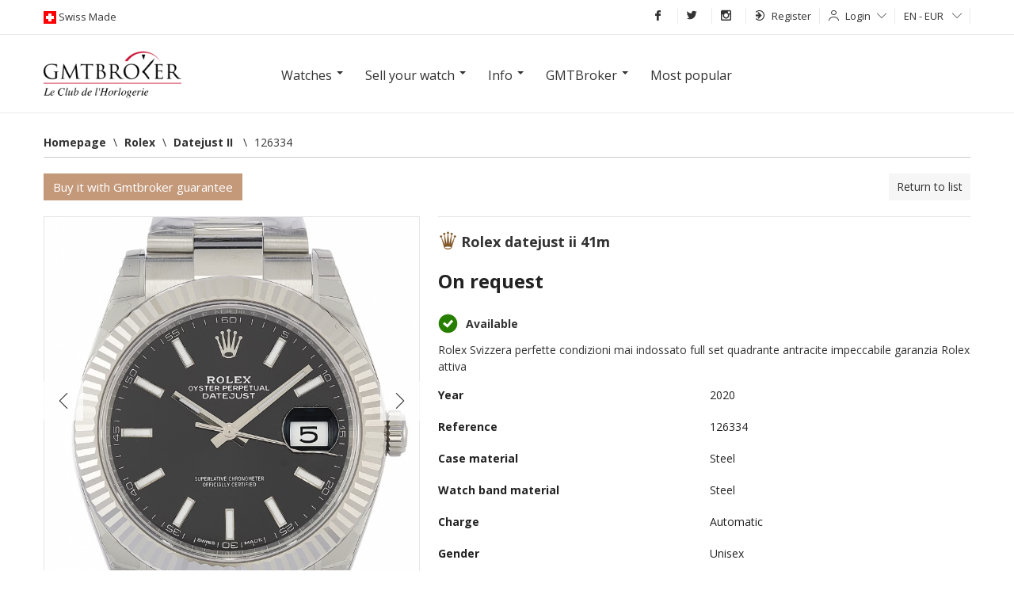

--- FILE ---
content_type: text/html; charset=UTF-8
request_url: https://www.gmtbroker.com/Rolex/DateJust-II-41M-Steel-ref-126334--183717
body_size: 22234
content:
<!DOCTYPE html>
<html itemscope itemtype="http://schema.org/WebSite" lang="en">
    <head>
        <meta http-equiv="Content-Type" content="text/html; charset=UTF-8">
        <meta name="google-site-verification" content="2qdCsWMMjkOHCwvQRkXAiewpm9_qv69tB-SMkEXUoS8">
        <meta itemprop="url" content="http://www.gmtbroker.com/Rolex/DateJust-II-41M-Steel-ref-126334--183717">
        <link rel="alternate" hreflang="en-us" href="https://en.gmtbroker.com/Rolex/DateJust-II-41M-Steel-ref-126334--183717">
            <link rel="alternate" hreflang="de-de" href="https://de.gmtbroker.com/Rolex/DateJust-II-41M-Steel-ref-126334--183717">
            <link rel="alternate" hreflang="fr-fr" href="https://fr.gmtbroker.com/Rolex/DateJust-II-41M-Steel-ref-126334--183717">
            <link rel="alternate" hreflang="it-it" href="https://it.gmtbroker.com/Rolex/DateJust-II-41M-Steel-ref-126334--183717">
            <link rel="canonical" href="https://www.gmtbroker.com/Rolex/DateJust-II-41M-Steel-ref-126334--183717">
            <title>Rolex DateJust II 41M, price on request on Gmtbroker</title>
	<meta name="description" content="Case material: Steel; Charge: Automatic; Conditions: New Year : 2020; Presentation condition : With boxes and all papers; Place: Swiss, Lugano Model: Datejust II Price on request admin Reference: 126334 Rolex Svizzera perfette condizioni mai indossato full set quadrante antracite impeccabile garanzia Rolex attiva">
	<meta itemprop="name" content="DateJust II 41M">
	<meta itemprop="image" content="https:https://static.gmtbroker.com/uploads/photos/3deb6/3/da551548bbfc3a7ab259ed299f2a5ec2_300.png">
	<meta name="twitter:card" content="product">
	<meta name="twitter:site" content="@publisher_handle">
	<meta name="twitter:title" content="Rolex DateJust II 41M">
	<meta name="twitter:creator" content="@author_handle">
	<meta name="twitter:image" content="https:https://static.gmtbroker.com/uploads/photos/3deb6/3/da551548bbfc3a7ab259ed299f2a5ec2_300.png">
	<meta name="twitter:data1" content="€0">
	<meta name="twitter:label1" content="price">
	<meta name="twitter:data2" content="Steel">
	<meta name="twitter:label2" content="material">
	<meta property="og:title" content="Rolex DateJust II 41M">
	<meta property="og:type" content="og:product">
	<meta property="og:url" content="https://www.gmtbroker.com/Rolex/DateJust-II-41M-Steel-ref-126334--183717">
	<meta property="og:image" content="https:https://static.gmtbroker.com/uploads/photos/3deb6/3/da551548bbfc3a7ab259ed299f2a5ec2_300.png">
	<meta property="og:site_name" content="GmtBroker">
	<meta property="product:price:amount" content="0">
	<meta property="product:price:currency" content="EUR">
        <link rel="stylesheet" type="text/css" media="screen" href="https://static.gmtbroker.com/assets/web/css/style.css">
        <link rel="stylesheet" type="text/css" media="screen" href="https://static.gmtbroker.com/assets/web/css/grid.css">
        <link rel="stylesheet" type="text/css" media="screen" href="https://static.gmtbroker.com/assets/web/css/typo_frontend.css">
        <link rel="stylesheet" type="text/css" media="screen" href="https://static.gmtbroker.com/assets/web/css/modal.css">
        <link rel="stylesheet" type="text/css" media="screen" href="https://static.gmtbroker.com/assets/web/css/jquery-ui.css">        
        <link rel="stylesheet" type="text/css" media="screen" href="https://static.gmtbroker.com/assets/web/css/reset.css">
        <link rel="stylesheet" type="text/css" media="screen" href="https://static.gmtbroker.com/assets/web/css/flags.css">
        <link rel="stylesheet" type="text/css" media="screen" href="https://static.gmtbroker.com/assets/web/css/flag-icon.css">
        <link rel="stylesheet" type="text/css" media="screen" href="https://static.gmtbroker.com/assets/web/css/gmt_style.css?xyz=202202">
        <script src="https://static.gmtbroker.com/assets/web/js/jquery.min.js"></script>
        <script src="https://code.jquery.com/ui/1.12.1/jquery-ui.js"></script>
        <script type="application/ld+json">
            {
            "@context": "http://schema.org",
            "@type": "WebSite",
            "url": "https://www.gmtbroker.com/",
            "potentialAction": {
            "@type": "SearchAction",
            "target": "https://www.gmtbroker.com/google-search/doSearch?Complete={search_term_string}",
            "query-input": "required name=search_term_string"
            }
            }
        </script>
        <script>
       $(document).ready(function(){      
                $( "#slider-range" ).slider({
                range: true,
                min: 0,
                max: 500,
                values: [ 75, 300 ],
                slide: function( event, ui ) {
                $( "#amount" ).val( "$" + ui.values[ 0 ] + " - $" + ui.values[ 1 ] );
                }
                });
                $( "#amount" ).val( "$" + $( "#slider-range" ).slider( "values", 0 ) +
                " - $" + $( "#slider-range" ).slider( "values", 1 ) );
               
 
 
	
	//Check to see if the window is top if not then display button
	$(window).scroll(function(){
		if ($(this).scrollTop() > 300) {
			$('.scrollTop').fadeIn();
		} else {
			$('.scrollTop').fadeOut();
		}
	});
	
	//Click event to scroll to top
	$('.scrollTop').click(function(){
		$('html, body').animate({scrollTop : 0},800);
		return false;
	});
	
});
  </script>
  <script>
 $(document).ready(function() {
  setInterval(rotateImages, 4000);
});

function rotateImages(){
  var curPhoto = $("#photoShow div.current");
  var nxtPhoto = curPhoto.next();
  
  if(nxtPhoto.length == 0){
    nxtPhoto = $("#photoShow div:first"); 
  }
  
  curPhoto.removeClass("current").addClass("previous");
  nxtPhoto.css({opacity: 0.0}).addClass("current").animate({opacity: 1.0}, 1000,
                                                           
  function(){
    curPhoto.removeClass("previous");
  });
}

  </script>
  <style>
#photoShow{
  height: 550px;
  margin: 0px auto;
  width: 100%;
  text-align: center;
}

#photoShow div{
  position: absolute;
  z-index: 0;
  width: 100%;
  height: 550px;
}

#photoShow div.previous{
  z-index: 1;
}

#photoShow div.current{
  z-index: 2;
}
#photoShow img{
  width: 1170px;
  height: 550px;
  margin: 0 auto;
}

.photoShow-wrapper{
    position: relative;
    width: 100%;
    height: 100%;
}

.photoShow-txt{
    width: 1170px;
    height: 550px;
    top: 0;
    left: 50%;
    margin-left: -585px;
    z-index: 9;
    position: absolute;
}
.photoShow-txt h1{
    font-size: 35px;
    color: #fff;
    width: 550px;
    background: rgba(0,0,0, 0.6);
    padding: 8px;
    margin-top: 180px;
}
  </style>
    </head>
    <body>
        <div class="maskSearch"></div>
        <div class="scrollTop"><i class="icon-arrow-up"></i></div>
        <div id="wrapper">
            <!--START TOP BAR GRAY LOGIN AND LANGUAGE-->
            <div class="top-header" style="z-index: 99 !important">
                <div class="container">
                    <div class="row-fluid">
                        <div class="bar12">
                            <div class="left-logos">
                                <img src="https://static.gmtbroker.com/assets/web/images/ext/swiss-made.gif" height="16" width="16" alt="Gmtbroker swiss made"><span class="head-font-top swisslog"> Swiss Made </span>
                            </div>
                            <div class="right-menu-top" style="position: relative;">
                                <ul class="navbar ul-topbar-right">

                                    <!--<li class="vox-top-right link-opacity-hover"><a href="//www.gmtbroker.com/"><i class="i-home i-white"></i></a></li>-->
                                    <li class="vox-top-right link-opacity-hover"><a target="_blank" href="http://www.facebook.com/gmtbroker"><i class="icon-fb-simple"></i></a></li>
                                    <li class="vox-top-right link-opacity-hover"><a target="_blank" href="https://twitter.com/1Gmtbroker"><i class="icon-tw-simple"></i></a></li>
                                    <li class="vox-top-right link-opacity-hover"><a target="_blank" href="http://instagram.com/official_gmtbroker/"><i class="icon-in-simple"></i></a></li>
                                                                            <li class="vox-top-right dropdown sendings">
                                            <a href="//www.gmtbroker.com/auth/register_user" style="height: 21px;outline:none"><i class="icon-signin"></i>Register<!--<i class="icon-arrow-down"></i>--></a>
                                            <!--
                                            <ul class="dropdown-menu">
                                                <li><a href="//www.gmtbroker.com/auth/register_merchant" type="submit" style="outline:none;">I am a dealer</a></li>
                                                <li><a href="//www.gmtbroker.com/auth/register_user" type="submit" style="outline:none;">I am a private individual</a></li>
                                            </ul>
                                            -->
                                        </li>
                                        <li class="vox-top-right dropdown dropdown-static">
                                            <i class="icon-user"></i><a class="dropdown-toggle" href="#" data-toggle="dropdown" data-hover="dropdown">Login<i class="icon-arrow-down"></i></a>
                                            <div class="dropdown-menu position-dropping login-popupfixed special-box">
                                                <form action="//www.gmtbroker.com/auth/login" method="post" accept-charset="utf-8">
                                                    <label>Email</label> 
                                                    <input class="bar12" name="identity" type="text">
                                                    <label>Password</label>
                                                    <input class="bar12" name="password" type="password">
                                                    <label class="remember-row checkbox smallest-filter">
                                                        <input class="rememberme" type="checkbox" name="remember" value="1"> 
                                                        <span class="span-check"></span>
                                                        <span class="rememberme_typo">Keep me logged in</span>
                                                        
                                                    </label>
                                                    <button type="submit" style="outline:none" class="button button-hover button-block">Login</button>
                                                </form>
                                            </div>
                                        </li>
                                                                            <li class="vox-top-right dropdown dropdown-static">
                                        <a class="dropdown-toggle" href="#" data-toggle="dropdown" data-hover="dropdown">EN - EUR <i class="icon-arrow-down"></i></a>
                                        <div class="dropdown-menu position-dropping" style="padding: 15px 15px">   
                                            <form action="//www.gmtbroker.com/setting_controller/set_lang_curr" method="post" accept-charset="utf-8">
                                                <label>Language</label>
                                                <select name="lang" id="set_lang">
                                                    <option selected  value='en_US' data-class='en_US'>[EN] English</option><option   value='de_DE' data-class='de_DE'>[DE] German</option><option   value='fr_FR' data-class='fr_FR'>[FR] French</option><option   value='it_IT' data-class='it_IT'>[IT] Italian</option>                                                </select>
                                                <label>Currency</label>
                                                <select name="currency" id="set_currency">
                                                    <option selected  value='eur'  data-class='eur'>EUR</option><option   value='usd'  data-class='usd'>USD</option><option   value='gbp'  data-class='gbp'>GBP</option><option   value='chf'  data-class='chf'>CHF</option><option   value='aud'  data-class='aud'>AUD</option><option   value='brl'  data-class='brl'>BRL</option><option   value='jpy'  data-class='jpy'>JPY</option>                                                </select>
                                                <label>Country</label>
                                                <select name="place" id="set_place">
                                                    <option value="0">All</option>
                                                    <option   value='789'  data-class='789'>Italy</option><option   value='973'  data-class='973'>Usa</option><option   value='860'  data-class='860'>Germany</option><option   value='971'  data-class='971'>United Kingdom</option><option   value='809'  data-class='809'>Belgium</option><option   value='950'  data-class='950'>Spain</option><option   value='956'  data-class='956'>Swiss</option><option   value='830'  data-class='830'>China</option><option   value='903'  data-class='903'>Malta</option><option   value='855'  data-class='855'>France</option><option   value='881'  data-class='881'>Japan</option><option   value='929'  data-class='929'>Poland</option><option   value='841'  data-class='841'>Denmark</option><option   value='862'  data-class='862'>Greece</option><option   value='817'  data-class='817'>Brazil</option><option   value='889'  data-class='889'>Latvia</option><option   value='879'  data-class='879'>Israel</option><option   value='882'  data-class='882'>Kazakhstan</option><option   value='916'  data-class='916'>Netherlands</option>                                                </select>
                                            </form>
                                        </div>
                                    </li>
                                    <!--
                                    <li class="vox-top-right link-opacity-hover menu-header-button">
                                        <a href="#">Menu<i class="i-align-justify i-white" style="position: relative;top: -1px;margin-left: 5px;"></i></a>
                                    </li>
                                    -->
                                </ul>
                            </div>
                        </div>
                    </div>
                </div>
            </div>
            <div class="header-menu-container">
                <div class="header-menu">
                    <div class="row-fluid">
                        <div class="bar6">
                            <div class="menu-title">Products</div>
                            <div class="menu-text">
                                <a href="//www.gmtbroker.com/search">Search</a>
                                <a href="//www.gmtbroker.com/search/clock/ProductStatus/1">Watches</a>
                                <a href="//www.gmtbroker.com/search/accessory/AccessoryStatus/1">Accessories</a>
                                <a href="//www.gmtbroker.com/page_controller/leclub">Dealers</a>
                            </div>
                        </div>
                        <div class="bar6">
                            <div class="menu-title">Sell</div>
                            <div class="menu-text">
                                <a href="//www.gmtbroker.com/clock_controller/insert_offer/merchant">I am a dealer</a>
                                <a href="//www.gmtbroker.com/clock_controller/insert_offer/user">I am a private individual</a>
                                <a href="//www.gmtbroker.com/page_controller/quotation/sell">Prices</a>
                                <!--
                                <a href="//www.gmtbroker.com/page_controller/price-list" title="Price List luxury watches">Price List luxury watches</a>
                                -->
                                </div>
                        </div>
                    </div>
                    <div class="row-fluid">
                        <div class="bar6">
                            <div class="menu-title">Info</div>
                            <div class="menu-text">
                                <a href="//www.gmtbroker.com/watches-glossary">Glossary</a>
                                <a href="//www.gmtbroker.com/page_controller/faq">F.A.Q.</a>
                                <a href="//www.gmtbroker.com/watch-brands">Watch Manufactures </a>
                            </div>
                        </div>
                        <div class="bar6">
                            <div class="menu-title">GmtBroker</div>
                            <div class="menu-text">
                                <a href="//www.gmtbroker.com/page_controller/aboutus">About us</a>
                                <a href="//www.gmtbroker.com/page_controller/certifications">Certifications</a>
                                <a href="//www.gmtbroker.com/page_controller/mapsite">Map of website</a>
                                <a href="//www.gmtbroker.com/page_controller/contact">Contacts</a>
                            </div>
                        </div>
                    </div>
                </div>
            </div>
            <!--END TOP BAR GRAY LOGIN AND LANGUAGE-->
            <script>
    $( document ).ready(function() {

    $(".open_modal_value").click(function() {
        $(".mask_modal_value").fadeIn("fast");
        $( "body" ).css({"overflow" : "visible !important"});
    });
    $(".close_modal").click(function() {
        $(".mask_modal_value").fadeOut("fast");
    });
});
</script>

<!-- MODAL FORM VALUTAZIONE -->
<div class="mask_modal_value" style="display: none"></div>
<div class="modal_request modal_value" style="display: none;">
    <div class="close_modal">
        <i class="icon-x"></i>
    </div>
    <div class="modal_content">
        <div class="row-fluid h_100">
            <div class="bar12 label-info-item h_100">
                <div class="modal_form_wrapper D_f A_c J_c">
                    <div class="modal_form_item">
                        <div class="box-contact-seller special-box" style="">
                            <div class="modal_desc_item">
                                <h1>Evaluate and sell immediately</h1>
                                <p class="modal-screen-height">If you want to sell your watch now or have a market evaluation fill out the form,  our experts will contact you within 24h</p>
                            </div>
                            <div class="controll-row send-request-succes" style="display: none; margin-bottom: 10px;">
                                <div class="">Grazie! Richiesta inviata</div>
                            </div>
                            <form id="valutate_item_form">
                                <input name="SellerName" required type="text" class="bar12" placeholder="Name" />
                                <input name="SellerEmail" required type="email" class="bar12" placeholder="E-mail" />
                                <input name="SellerPhone" pattern="\+{0,1}[0-9]{8,16}"  required type="text" class="bar12" placeholder="Telephone number" />
                                <select name="Brand_idBrand" required class="bar12">
                                    <option value="">-- Brand --</option>
                                    <option value="221">Rolex</option>
                                    <option value="194">Patek Philippe</option>
                                    <option value="18">Audemars Piguet</option>
                                    <option value="187">Omega</option>
                                    <option value="245">Tudor</option>
                                    <option value="124">IWC</option>
                                    <option value="192">Panerai</option>
                                    <option value="43">Cartier</option>
                                    <option value="34">Bulgari</option>
                                    <option value="999">Other</option>
                                </select>
                                <input name="ProductName" required type="text" class="bar12" placeholder="Model" />
                                <input name="ProductRefId" required type="text" class="bar12 autocompleterefid" placeholder="Ref: 116500" />
                                <select name="ProductKit"  class="bar12">
                                    <option value="1">-- Presentation condition  --</option>
                                    <option value="1">With boxes and all papers</option>
                                    <option value="2">Only guarantee</option>
                                    <option value="3">With archive extract</option>
                                    <option value="4">With dealer guarantee </option>
                                    <option value="5">Without documents</option>
                                </select>
                                <input name="ProductPrice" required type="number" class="bar12" placeholder="Price on request" />
                                <select required name="SellStatus" required class="bar12">
                                    <option value="">-- type requested --</option>
                                    <option value="vendo">I sell immediately</option>
                                    <option value="richiesta">evaluation request</option>
                                    <option value="inserzione">Add offert on GMT</option>
                                </select>
                                <div class="row-fluid">
                                    <p>upload photos of your watch</p>
                                </div>
                                <div class="row-fluid add-photo-wrapper">
                                    <div class="bar3 add-photo-item-cnt">
                                        <div class="add-photo-item">
                                        </div>
                                    </div>
                                    <div class="bar3 add-photo-item-cnt">
                                        <div class="add-photo-item">
                                        </div>
                                    </div>
                                    <div class="bar3 add-photo-item-cnt">
                                        <div class="add-photo-item">
                                        </div>
                                    </div>
                                    <div class="bar3 add-photo-item-cnt">
                                        <div class="add-photo-item">
                                        </div>
                                    </div>
                                    <div class="bar3 add-photo-item-cnt_sample" style="display: none;">
                                        <div class="add-photo-item">
                                        </div>
                                    </div>
                                </div>
                                <input id="fileuploadreq" style="display:none" type="file" name="files" multiple >
                                <input type="hidden" name="contact_captcha" value="71eb9c06">
                                <div class="controll-row" style="margin-top:14px">
                                    <button id="senddreq" type="button" class="button button-hover button-block bar12">Send request</button>
                                    <button type="submit" class="hide"></button>
                                </div>
                            </form>
                            <div id="uploadProgressModalR" class="modal hide fade" tabindex="-1" role="dialog" aria-labelledby="myModalLabel" aria-hidden="true" data-backdrop="false" data-role="popup">
                            <div class="modal-header">
                                <button type="button" class="close" data-dismiss="modal" aria-hidden="true">×</button>
                                <h3 id="myModalLabel">Upload</h3>
                            </div>
                            <div class="modal-body">
                                <p>
                                <div class="progress progress-striped active">
                                    <div class="bar" style="width: 0%;"></div>
                                </div>
                                <div class="alert alert-block alert-error fade in hide">
                                    <h4 class="alert-heading">Error</h4>
                                    <div class="error_container">

                                    </div>
                                </div>
                                </p>
                            </div>
                            <div class="modal-footer">
                                <button id="abortPhotoUpload" class="btn" data-dismiss="modal" aria-hidden="true"><label style="display: none;">Cancel</label><label>Close</label></button>
                            </div>
                        </div>
                        </div>
                    </div>
                </div>
            </div>
        </div>
    </div>
</div>            <div class="row-fluid header-search">                
                <div class="container">
                    <div class="row-fluid" style="margin-bottom: 18px;">
                        <div class="bar12" style="text-align: center;">
                            <div class="bar2">
                                                        <a href="//www.gmtbroker.com/"><img style="margin-top: 3px;" src="https://static.gmtbroker.com/assets/web/images/ext/logogmt_new.png" height="70" width="220" alt="gmtbroker luxury watch"></a>
                                                        </div>
                            <div class="bar8">
                                <div class="navmenu navmenu-inverse">
                                    <div class="">
                                    <div class="navmenu-inner">
                                        <ul class="nav">
                                            <li class="dropdown">
                                                <a href="#" class="dropdown-toggle" data-toggle="dropdown" data-hover="dropdown"><h2 class="h2menu">Watches</h2> <b class="caret"></b></a>
                                                <ul class="dropdown-menu">
                                                    <div class="dropdown-section">
                                                        <li class="dropdown-title"><h2><strong>Watches on GMT</strong></h2></li>
                                                        <li><a href="//www.gmtbroker.com/search/clock/ProductSex/1/ProductSex/3">Men’s watches</a></li>
                                                        <li><a href="//www.gmtbroker.com/search/clock/ProductSex/2">Ladies’s watches</a></li>
                                                        <li><a href="//www.gmtbroker.com/search/clock/ProductSex/3">Unisex</a></li>
                                                    </div> 
                                                    <div class="dropdown-section">
                                                        <li class="dropdown-title"><h2><strong>Categories</strong></h2></li>
                                                        <li><a href="//www.gmtbroker.com/search/clock/ProductMaterial/3">Gold</a></li>
                                                        <li><a href="//www.gmtbroker.com/search/clock/ProductMaterial/1">Steel</a></li>
                                                        <li><a href="//www.gmtbroker.com/search/clock/ProductYearTo/1985">Vintage</a></li>
                                                        <li><a href="//www.gmtbroker.com/search/clock/ProductPriceFrom/25000">Luxury</a></li>
                                                        <li><a href="//www.gmtbroker.com/search/clock/idModels/2/idModels/3/idModels/50/idModels/1/idModels/117/idModels/74/idModels/75/idModels/153/idModels/201/idModels/203/idModels/92">Sportswatches</a></li>
                                                    </div> 
                                                    <div class="dropdown-section">
                                                        <li class="dropdown-title"><h2><strong>Parts/Accesories</strong></h2></li>
                                                        <li><a href="//www.gmtbroker.com/search/accessory/AccessoryType/1">Bracelets/straps</a></li>
                                                        <li><a href="//www.gmtbroker.com/search/accessory/AccessoryType/2/AccessoryType/3/AccessoryType/4/AccessoryType/5/AccessoryType/6/AccessoryType/7/AccessoryType/8/AccessoryType/9/AccessoryType/10/AccessoryType/11/AccessoryType/12/AccessoryType/13/AccessoryType/15/AccessoryType/16/AccessoryType/17">Other accessories</a></li>
                                                    </div> 
                                                </ul>
                                            </li>
                                            <li class="dropdown">
                                                <a href="#" class="dropdown-toggle" data-toggle="dropdown" data-hover="dropdown"><h2 class="h2menu">Sell your watch</h2> <b class="caret"></b></a>
                                                <ul class="dropdown-menu">
                                                    <div class="dropdown-section">
                                                        <!--<li><a href="//www.gmtbroker.com/clock_controller/insert_offer/merchant">For Dealers</a></li>-->
                                                        <!--<li><a href="//www.gmtbroker.com/clock_controller/insert_offer/user">For Private individuals</a></li>-->
                                                        <li class="open_modal_value"><a href="javascript:void(0);">Sell watches on GmtBroker</a></li>
                                                        <!--
                                                        <li><a href="//www.gmtbroker.com/page_controller/price-list" title="Price List luxury watches">Price List luxury watches</a></li>
                                                        -->
                                                        <li class="open_modal_value"><a href="javascript:void(0);">Prices</a></li>
                                                    </div>
                                                </ul>
                                            </li>
                                            <li class="dropdown">
                                                <a href="#" class="dropdown-toggle" data-toggle="dropdown" data-hover="dropdown"><h2 class="h2menu">Info</h2> <b class="caret"></b></a>
                                                <ul class="dropdown-menu">
                                                    <div class="dropdown-section">
                                                        <li><a href="//www.gmtbroker.com/watches-glossary">Glossary</a></li>
                                                        <li><a href="//www.gmtbroker.com/page_controller/faq">F.A.Q.</a></li>
                                                        <li><a href="//www.gmtbroker.com/watch-brands">Watch Manufactures </a></li>
                                                        <!--<li><a href="//www.gmtbroker.com/page_controller/leclub">List of dealers</a></li>-->
                                                    </div>
                                                </ul>
                                            </li>
                                            <li class="dropdown">
                                                <a href="#" class="dropdown-toggle" data-toggle="dropdown" data-hover="dropdown"><h2 class="h2menu">GMTBroker</h2> <b class="caret"></b></a>
                                                <ul class="dropdown-menu">
                                                    <div class="dropdown-section">
                                                        <li><a href="//www.gmtbroker.com/page_controller/aboutus">About us</a></li>
                                                        <li><a href="//www.gmtbroker.com/page_controller/certifications">Certifications</a></li>
                                                        <li><a href="//www.gmtbroker.com/page_controller/mapsite">Map of website</a></li>
                                                        <li><a href="//www.gmtbroker.com/page_controller/contact">Contacts</a></li>
                                                    </div>
                                                </ul>    
                                            </li>
                                            <li class="dropdown"><a href="//www.gmtbroker.com/top-brands-watches/top">Most popular</a></li>
                                        </ul>
                                    </div>
                                    </div>    
                                </div>
                            </div>
                            <div class="bar2"></div>
                        </div>
                                            </div>
                </div>
                <div class="navmenu navmenu-inverse" style="display: none">
    <div class="container">
    <div class="navmenu-inner">
        <ul class="nav">
            <li class="dropdown">
                <a href="#" class="dropdown-toggle" data-toggle="dropdown" data-hover="dropdown"><h2 class="h2menu">Watches</h2> <b class="caret"></b></a>
                <ul class="dropdown-menu">
                    <div class="dropdown-section">
                        <li class="dropdown-title"><h2><strong>Watches on GMT</strong></h2></li>
                        <li><a href="//www.gmtbroker.com/search/clock/ProductSex/1/ProductSex/3">Men’s watches</a></li>
                        <li><a href="//www.gmtbroker.com/search/clock/ProductSex/2">Ladies’s watches</a></li>
                        <li><a href="//www.gmtbroker.com/search/clock/ProductSex/3">Unisex</a></li>
                    </div> 
                    <div class="dropdown-section">
                        <li class="dropdown-title"><h2><strong>Categories</strong></h2></li>
                        <li><a href="//www.gmtbroker.com/search/clock/ProductMaterial/3">Gold</a></li>
                        <li><a href="//www.gmtbroker.com/search/clock/ProductMaterial/1">Steel</a></li>
                        <li><a href="//www.gmtbroker.com/search/clock/ProductYearTo/1985">Vintage</a></li>
                        <li><a href="//www.gmtbroker.com/search/clock/ProductPriceFrom/25000">Luxury</a></li>
                        <li><a href="//www.gmtbroker.com/search/clock/idModels/2/idModels/3/idModels/50/idModels/1/idModels/117/idModels/74/idModels/75/idModels/153/idModels/201/idModels/203/idModels/92">Sportswatches</a></li>
                    </div> 
                    <div class="dropdown-section">
                        <li class="dropdown-title"><h2><strong>Parts/Accesories</strong></h2></li>
                        <li><a href="//www.gmtbroker.com/search/accessory/AccessoryType/1">Bracelets/straps</a></li>
                        <li><a href="//www.gmtbroker.com/search/accessory/AccessoryType/2/AccessoryType/3/AccessoryType/4/AccessoryType/5/AccessoryType/6/AccessoryType/7/AccessoryType/8/AccessoryType/9/AccessoryType/10/AccessoryType/11/AccessoryType/12/AccessoryType/13/AccessoryType/15/AccessoryType/16/AccessoryType/17">Other accessories</a></li>
                    </div> 
                </ul>
            </li>
            <li class="dropdown">
                <a href="#" class="dropdown-toggle" data-toggle="dropdown" data-hover="dropdown"><h2 class="h2menu">Sell your watch</h2> <b class="caret"></b></a>
                <ul class="dropdown-menu">
                    <div class="dropdown-section">
                        <!--<li><a href="//www.gmtbroker.com/clock_controller/insert_offer/merchant">For Dealers</a></li>-->
                        <!--<li><a href="//www.gmtbroker.com/clock_controller/insert_offer/user">For Private individuals</a></li>-->
                        <li class="open_modal_value"><a href="javascript:void(0);">Sell watches on GmtBroker</a></li>
                        <li><a href="//www.gmtbroker.com/page_controller/price-list" title="Price List luxury watches">Price List luxury watches</a></li>
                        <li><a href="//www.gmtbroker.com/page_controller/quotation/sell">Prices</a></li>
                    </div>
                </ul>
            </li>
            <li class="dropdown">
                <a href="#" class="dropdown-toggle" data-toggle="dropdown" data-hover="dropdown"><h2 class="h2menu">Info</h2> <b class="caret"></b></a>
                <ul class="dropdown-menu">
                    <div class="dropdown-section">
                        <li><a href="//www.gmtbroker.com/watches-glossary">Glossary</a></li>
                        <li><a href="//www.gmtbroker.com/page_controller/faq">F.A.Q.</a></li>
                        <li><a href="//www.gmtbroker.com/watch-brands">Watch Manufactures </a></li>
                        <!--<li><a href="//www.gmtbroker.com/page_controller/leclub">List of dealers</a></li>-->
                    </div>
                </ul>
            </li>
            <li class="dropdown">
                <a href="#" class="dropdown-toggle" data-toggle="dropdown" data-hover="dropdown"><h2 class="h2menu">GMTBroker</h2> <b class="caret"></b></a>
                <ul class="dropdown-menu">
                    <div class="dropdown-section">
                        <li><a href="//www.gmtbroker.com/page_controller/aboutus">About us</a></li>
                        <li><a href="//www.gmtbroker.com/page_controller/certifications">Certifications</a></li>
                        <li><a href="//www.gmtbroker.com/page_controller/mapsite">Map of website</a></li>
                        <li><a href="//www.gmtbroker.com/page_controller/contact">Contacts</a></li>
                    </div>
                </ul>    
            </li>
            <li class="dropdown"><a href="//www.gmtbroker.com/top-brands-watches/top">Most popular</a></li>
        </ul>
    </div>
    </div>    
</div>                
                <div class="photoShow-wrapper" style="display: none">
                    <div class="photoShow-txt">
                        <h1>A worldwide showcase for the purchase and sale of certified and guaranteed luxury watches</h1>
                    </div>
                <div id="photoShow">
                    <div class="current">
                        <div style="background: #000000">
                            <img src="https://static.gmtbroker.com/assets/web/images/main-slide-img3.jpg"/>
                        </div>
                    </div>
                    <div>
                        <div style="background: #000000">
                            <img src="https://static.gmtbroker.com/assets/web/images/main-slide-img2.jpg"/>
                        </div>
                    </div>

                    <div>
                        <!--
                        <div style="background: #000000">
                            <img src="https://static.gmtbroker.com/assets/web/images/main-slide-img1.jpg"/>
                        </div>
                        -->
                    </div>
                </div>
                </div>
              
            </div>
            <div class="container"><link rel="stylesheet" type="text/css" href="https://static.gmtbroker.com/assets/web/css/swipebox.css"/>
<!------------contenitore generale--------------------->
<!---Start contenuto listing--->
<script>
    $( document ).ready(function() {

    $(".open_modal_info").click(function() {
        $(".modal_info").fadeIn("fast");
        $(".mask_modal_info").fadeIn("fast");
        $( "body" ).css({"overflow" : "hidden"});
    });
    $(".close_modal_info").click(function() {
        $(".modal_info").fadeOut("fast");
        $(".mask_modal_info").fadeOut("fast");
        $( "body" ).css({"overflow" : "visible"});
    });

        $(".open_modal_buy").click(function() {
            $(".modal_buy").fadeIn("fast");
            //$(".mask_modal_info").fadeIn("fast");
            //$( "body" ).css({"overflow" : "hidden"});
        });
        $(".close_modal_buy").click(function() {
            $(".modal_buy").fadeOut("fast");
            //$(".mask_modal_info").fadeOut("fast");
            //$( "body" ).css({"overflow" : "visible"});
        });


});
</script>
<div itemscope itemtype="http://data-vocabulary.org/Product" class="box-containery">

    <div class="row-fluid">
        
            <ul class="breadcrumb"><div class="limiter"></div><li itemscope='' itemtype='http://data-vocabulary.org/Breadcrumb'> 
            <div><a href='//www.gmtbroker.com/' itemprop='url'><span itemprop='title'>Homepage</span></a><span class='divider'>&bsol;</span></div></li><li itemscope='' itemtype='http://data-vocabulary.org/Breadcrumb'> 
            <div><a href='//www.gmtbroker.com/Rolex' itemprop='url'><span itemprop='title'>Rolex</span></a><span class='divider'>&bsol;</span></div></li><li itemscope='' itemtype='http://data-vocabulary.org/Breadcrumb'> 
            <div><a href='//www.gmtbroker.com/Rolex/Datejust-II' itemprop='url'><span itemprop='title'>Datejust II </span></a><span class='divider'>&bsol;</span></div></li><li itemscope='' itemtype='http://data-vocabulary.org/Breadcrumb'> 
            <div><h2 class="h2menu"><span itemprop='title'>126334</span></h2><a href='//www.gmtbroker.com/Rolex/DateJust-II-41M-Steel-ref-126334--183717' itemprop='url'></a></div></li></ul>            <br>
                        <div class="row-fluid">
            <div class="bar6">
                <ul class="nav nav-tabs" id="myTab">
                    <li>
                        <button id="zoom_overlay" type="button" role="button" style="outline: none; z-index: 2000;" class="button button-general" data-toggle="modal" data-target="#payWgmtModal">Buy it with Gmtbroker guarantee</button>
                    </li>
                </ul>
            </div>    
            <div class="bar6 tabs-product" style="text-align:right;">
                        <a href="//www.gmtbroker.com/Rolex" id="listing_back_link">Return to list</a>

                                    </div>
        </div>

    </div>
    <div class="tab-content">
        <div class="tab-pane active" id="home">
                <div class="row-fluid productView">
                    <div class="bar5">
                        <div class="gallery-single" style="position: relative;">
                            <!-- FRECCE -->
                            <div class="productView-arrow productView-arrow-left D_f A_c J_c">
                                <i class="icon-arrow-left"></i>
                            </div>
                            <div class="productView-arrow productView-arrow-right D_f A_c J_c">
                                <i class="icon-arrow-right"></i>
                            </div>
                            <!-- END FRECCE -->
                            <div class="first-thumb" id="zoom_01" style="overflow:hidden;background: center center no-repeat;background-image: url('https://static.gmtbroker.com/uploads/photos/3deb6/3/da551548bbfc3a7ab259ed299f2a5ec2_big.png');background-size: cover;">
                                <div class="controll-gallery tips" data-original-title="Clicca per ingrandire" data-placement="bottom">
                                    <!--button type="button" href="#gallery" role="button" data-toggle="modal" class="button button-three"><i class="i-fullscreen i-white"></i></button-->
                                                                    </div>
                                <div itemprop="image" src="https://static.gmtbroker.com/uploads/photos/3deb6/3/da551548bbfc3a7ab259ed299f2a5ec2_big.png"  alt="Rolex DateJust II 41M"></div>
                            </div>
                            <div id="gallery_01f">
                                <div class="thumbnail-container">
                                                                            <div class="single-thumb_off single-thumb_on">
                                                <a href="#" onclick="return false;" class="elevatezoom-gallery active"  data-image="https://static.gmtbroker.com/uploads/photos/3deb6/3/da551548bbfc3a7ab259ed299f2a5ec2_300.png" data-zoom-image="https://static.gmtbroker.com/uploads/photos/3deb6/3/da551548bbfc3a7ab259ed299f2a5ec2_big.png">
                                                    <img src="https://static.gmtbroker.com/uploads/photos/3deb6/3/da551548bbfc3a7ab259ed299f2a5ec2_90.png"  alt="Rolex DateJust II 41M"/>
                                                </a>
                                            </div>
                                                                                        <div class="single-thumb_off">
                                                <a  href="#" class="elevatezoom-gallery active"  data-image="https://static.gmtbroker.com/uploads/photos/3deb6/3/d82ee9a024b01b828b604b18ab80d326_300.png" data-zoom-image="https://static.gmtbroker.com/uploads/photos/3deb6/3/d82ee9a024b01b828b604b18ab80d326_big.png">
                                                    <img src="https://static.gmtbroker.com/uploads/photos/3deb6/3/d82ee9a024b01b828b604b18ab80d326_90.png"  alt="Rolex DateJust II 41M"/>
                                                </a>
                                            </div>
                                                                                    <div class="single-thumb_off">
                                                <a  href="#" class="elevatezoom-gallery active"  data-image="https://static.gmtbroker.com/uploads/photos/3deb6/3/c17e583ac081cb4b6fd78d0d80933ea9_300.png" data-zoom-image="https://static.gmtbroker.com/uploads/photos/3deb6/3/c17e583ac081cb4b6fd78d0d80933ea9_big.png">
                                                    <img src="https://static.gmtbroker.com/uploads/photos/3deb6/3/c17e583ac081cb4b6fd78d0d80933ea9_90.png"  alt="Rolex DateJust II 41M"/>
                                                </a>
                                            </div>
                                                                                    <div class="single-thumb_off">
                                                <a  href="#" class="elevatezoom-gallery active"  data-image="https://static.gmtbroker.com/uploads/photos/3deb6/3/86d640bb6d2ebf6c15dd705db18c3eaf_300.png" data-zoom-image="https://static.gmtbroker.com/uploads/photos/3deb6/3/86d640bb6d2ebf6c15dd705db18c3eaf_big.png">
                                                    <img src="https://static.gmtbroker.com/uploads/photos/3deb6/3/86d640bb6d2ebf6c15dd705db18c3eaf_90.png"  alt="Rolex DateJust II 41M"/>
                                                </a>
                                            </div>
                                                                                    <div class="single-thumb_off">
                                                <a  href="#" class="elevatezoom-gallery active"  data-image="https://static.gmtbroker.com/uploads/photos/3deb6/3/d3d8b5ae152b2b34e7caa66899b1aef5_300.jpg" data-zoom-image="https://static.gmtbroker.com/uploads/photos/3deb6/3/d3d8b5ae152b2b34e7caa66899b1aef5_big.jpg">
                                                    <img src="https://static.gmtbroker.com/uploads/photos/3deb6/3/d3d8b5ae152b2b34e7caa66899b1aef5_90.jpg"  alt="Rolex DateJust II 41M"/>
                                                </a>
                                            </div>
                                                                                    <div class="single-thumb_off">
                                                <a  href="#" class="elevatezoom-gallery active"  data-image="https://static.gmtbroker.com/uploads/photos/3deb6/3/9e8d168c7875cb0d4fbd47720ce91d0e_300.jpg" data-zoom-image="https://static.gmtbroker.com/uploads/photos/3deb6/3/9e8d168c7875cb0d4fbd47720ce91d0e_big.jpg">
                                                    <img src="https://static.gmtbroker.com/uploads/photos/3deb6/3/9e8d168c7875cb0d4fbd47720ce91d0e_90.jpg"  alt="Rolex DateJust II 41M"/>
                                                </a>
                                            </div>
                                                                                    <div class="single-thumb_off">
                                                <a  href="#" class="elevatezoom-gallery active"  data-image="https://static.gmtbroker.com/uploads/photos/3deb6/3/c37a91b1dd8b70f12a03c630027221b9_300.jpg" data-zoom-image="https://static.gmtbroker.com/uploads/photos/3deb6/3/c37a91b1dd8b70f12a03c630027221b9_big.jpg">
                                                    <img src="https://static.gmtbroker.com/uploads/photos/3deb6/3/c37a91b1dd8b70f12a03c630027221b9_90.jpg"  alt="Rolex DateJust II 41M"/>
                                                </a>
                                            </div>
                                                                                    <div class="single-thumb_off">
                                                <a  href="#" class="elevatezoom-gallery active"  data-image="https://static.gmtbroker.com/uploads/photos/3deb6/3/db55d6e955b65de9c2fb77d7ed3e7e12_300.png" data-zoom-image="https://static.gmtbroker.com/uploads/photos/3deb6/3/db55d6e955b65de9c2fb77d7ed3e7e12_big.png">
                                                    <img src="https://static.gmtbroker.com/uploads/photos/3deb6/3/db55d6e955b65de9c2fb77d7ed3e7e12_90.png"  alt="Rolex DateJust II 41M"/>
                                                </a>
                                            </div>
                                                                        </div>
                            </div>
                        </div>
                        
                    </div>
                    <div class="bar7">
                            <div class="box-product-title">
                                                                <span class="brand_icon"><img src="https://static.gmtbroker.com/assets/web/images/brandProductView/Rolex.png"></span>
                                                                <h1 class="product-title" data-id="183717">
                                    <a href="//www.gmtbroker.com/gallery/Rolex/DateJust-II-41M-photo920248.html"><span itemprop="brand">Rolex</span>
                                    <span class="brand_prod" itemprop="name">DateJust II 41M</span></a>
                                </h1>
                            </div>
                            <div class="row-fluid specify-item carousel-field">
                                <div class="bar12 label-explicit product-value">

                                                                            <span itemprop="price" content="0">On request</span>
                                                                        </div>
                                <!-- BOX STATUS PRODOTTO -->
                                <div class="product-status-wrapper D_f A_c">
                                    <div class="product-satus-item product-status-badge">
                                                                                <!-- BADGE DISONIBILE -->
                                        <img src="https://static.gmtbroker.com/assets/web/images/badge_admin/badge_admin_available.png"  alt="available">
                                                                            </div>
                                    <div class="product-satus-item product-status-txt">

                                        Available                                    </div>
                                </div>
                                <div class="label-info-product">
                                    <span itemprop="description">Rolex Svizzera perfette condizioni mai indossato full set quadrante antracite impeccabile
garanzia Rolex attiva</span>
                                </div>
                            </div>
                            <div class="sellerDetails" >
                                <!--div class="deliverDetails">
                                    <p><span></span> Delivery time: Within 48 hours</p>
                                    <p><i class="icon-delivery"></i> Delivery time: Within 48 hours</p>
                                </div
                                <p class="active-price">On request</p>-->
                                <div class="seller" style="display: none !important">
                                                                        <div class="row-fluid box-container-merciant">
                                    <div class="bar12 special-box eventsc">
                                                                            <div class="badge_verify tips" title="" data-placement="top" data-original-title="You are buying from a certified dealer">
                                            <img class="productViewPaysafe" alt='pay safe' src='https://static.gmtbroker.com/assets/web/images/pay-safe.png'>
                                        </div>
                                                                                                                    <div class="badge_verify tips" style="float: left; width: 35px; height: 40px; top: -2px; text-align: left " title="" data-placement="left" data-original-title="Verified Dealer">
                                            <img class="productViewVerified" alt="verified" src='https://static.gmtbroker.com/assets/web/images/verify.svg' style="width:25px">
                                        </div>
                                        
                                    <div style="float:left;">
                                        <!--<span class="circle_icon-listing" style="padding:0px 1px;background: #005292; border-radius: 200px;"><i class="i-time i-white"></i></span>-->
                                        Dealer:&nbsp;<span class="sellerName">GMTBROKER</span>
                                        <br />
                                        <span style="margin-right:10px;"><!--<img class="productViewShop" src="https://static.gmtbroker.com/assets/web/images/ext/shop.png" alt="GMTBROKER" width="15">-->Since 1999</span>                                    </div>
                                    <div class="certify-merciant" style="margin-bottom:7px; float:left">
                                        <span itemprop="review" itemscope itemtype="http://data-vocabulary.org/Review-aggregate" style="margin-right: 10px;" class="tips" data-placement="bottom">
                                                                                            <i class="icon-star i-star "></i>
                                                                                            <i class="icon-star i-star "></i>
                                                                                            <i class="icon-star i-star "></i>
                                                                                            <i class="icon-star i-star "></i>
                                                                                            <i class="icon-star i-star "></i>
                                                                                        <meta itemprop="rating" content="5">
                                            <meta itemprop="count" content="2">
                                        </span>
                                                                                    <span class="tips" data-placement="bottom" data-original-title="Dealer with a judgment of reliability made by Gmtbroker users">
                                                <img src="https://static.gmtbroker.com/assets/web/images/ext/reliable.svg" width="15">
                                            </span>
                                                                            </div>
                                    <div class="row-fluid" style="float: left;margin-bottom: 15px;">
                                        <div class="bar2">
                                            <div class="sellerAvatar">
                                                <img src='https://static.gmtbroker.com/assets/web/images/ext/merchant_default_avatar.png'  alt="avatar">
                                            </div>
                                        </div>
                                        <div class="bar10">
                                            <p style="color: #005292; margin: 0 0 5px; white-space: nowrap; overflow: hidden; text-overflow: ellipsis;"></p>
                                            via Balestra<br>
                                            6900 Lugano                                                                                        <p class="fl_l" style="width:100%">
                                                <a href="#" class="phone_opener" data-phone="+39 0296035890<br>+39 349144220<br>" data-style="shrink">Show number</a>
                                            </p>
                                                                            </div>
                                    </div>
                                        <p class="fl_l" style="width:100%"><a href="//www.gmtbroker.com/gmtbroker_shop/showcase"><img src="https://static.gmtbroker.com/assets/web/images/showcase.svg" style="width:18px; margin-right: 5px;" />Visit all our adverts</a></p>
                                                                    </div>
                            </div>
                                                <div class="group-sharingtool">
                                                                <p style="margin: 0; padding: 0px 0 5px 0">
                                Evaluate this dealer                                <a href="#loginModal" data-toggle="modal"><i class="icon-star i-star-empty" data-style="shrink"></i></a><a href="#loginModal" data-toggle="modal"><i class="icon-star i-star-empty" data-style="shrink"></i></a><a href="#loginModal" data-toggle="modal"><i class="icon-star i-star-empty" data-style="shrink"></i></a><a href="#loginModal" data-toggle="modal"><i class="icon-star i-star-empty" data-style="shrink"></i></a><a href="#loginModal" data-toggle="modal"><i class="icon-star i-star-empty" data-style="shrink"></i></a>                                </p>
                                                    </div>

                        <!--Sharing tool add this
                        <div class="gmt_sharing_toolbox">
                            <img class='share_me' title='facebook' alt='facebook' src='https://static.gmtbroker.com/assets/web/images/icons/share/facebook.svg' data-href='http://www.facebook.com/share.php?u=https://www.gmtbroker.com/Rolex/DateJust-II-41M-Steel-ref-126334--183717&title=Rolex+DateJust+II+41M%2C+price+on+request+on+Gmtbroker'> <img class='share_me' title='twitter' alt='twitter' src='https://static.gmtbroker.com/assets/web/images/icons/share/twitter.svg' data-href='http://twitter.com/home?status=Rolex+DateJust+II+41M%2C+price+on+request+on+Gmtbroker+https://www.gmtbroker.com/Rolex/DateJust-II-41M-Steel-ref-126334--183717'> <img class='share_me' title='Digg' alt='Digg' src='https://static.gmtbroker.com/assets/web/images/icons/share/Digg.svg' data-href='http://www.digg.com/submit?phase=2&url=https://www.gmtbroker.com/Rolex/DateJust-II-41M-Steel-ref-126334--183717&title=Rolex+DateJust+II+41M%2C+price+on+request+on+Gmtbroker'> <img class='share_me' title='StumbleUpon' alt='StumbleUpon' src='https://static.gmtbroker.com/assets/web/images/icons/share/StumbleUpon.svg' data-href='http://www.stumbleupon.com/submit?url=https://www.gmtbroker.com/Rolex/DateJust-II-41M-Steel-ref-126334--183717&title=Rolex+DateJust+II+41M%2C+price+on+request+on+Gmtbroker'> <img class='share_me' title='GooglePlus' alt='GooglePlus' src='https://static.gmtbroker.com/assets/web/images/icons/share/GooglePlus.svg' data-href='https://plus.google.com/share?url=https://www.gmtbroker.com/Rolex/DateJust-II-41M-Steel-ref-126334--183717'> <a id='ShareMail' data-href='mailto:someone@email.com?Subject=Rolex DateJust II 41M, price on request on Gmtbroker&Body=Rolex Svizzera perfette condizioni mai indossato full set quadrante antracite impeccabile
garanzia Rolex attiva https://www.gmtbroker.com/Rolex/DateJust-II-41M-Steel-ref-126334--183717'><img  title='ShareMail' alt='ShareMail' src='https://static.gmtbroker.com/assets/web/images/icons/share/ShareMail.svg'></a>
<script type="text/javascript">
$('document').ready(function(){
$('#ShareMail').on("click",function(e)
{
    e.preventDefault();
    $(this).removeAttr("href");
    function replace()
    {
       var text1 = $("#mail_tmp");
       var href = elem.attr("data-href");
       elem.attr("href",href.replace("someone@email.com",text1.val()));
       location.href = href.replace("someone@email.com",text1.val());            
    }
    var elem = $(this);
    $("<div><p>Email</p><input id='mail_tmp'></div>").dialog({
        autoOpen: true,
        modal: true,
        open: function()
            {
                var dialog = $(this);
                $("#mail_tmp").keyup(function (e) {
                    if (e.keyCode == 13) 
                    {    
                        replace();
                        dialog.dialog("close").remove();
                    }
                });                
            },
        buttons: {            
            "Ok": function() {
                replace();
                $(this).dialog("close").remove();
            },
            "Cancel": function() {
                e.preventDefault();
                $(this).dialog("close").remove();
            }
        }
    });
   
    
});
$('.share_me').on("click",function(){
var leftPosition, topPosition,width,height;
height = 350;
width = 350;
var op;
    //Allow for borders.
    leftPosition = (window.screen.width / 2) - ((width / 2) + 10);
    //Allow for title and status bars.
    topPosition = (window.screen.height / 2) - ((height / 2) + 50);
    var windowFeatures = "status=no,height=" + height + ",width=" + width + ",resizable=yes,left=" + leftPosition + ",top=" + topPosition + ",screenX=" + leftPosition + ",screenY=" + topPosition + ",toolbar=no,menubar=no,scrollbars=no,location=no,directories=no";
    window.open($(this).data("href"),'sharer',windowFeatures);
});
});
</script>
<style>
    .share_me{cursor:pointer;}
</style>                        </div>
                        End sharing tool add this-->
                    </div>
                            </div>
                        <div  itemprop="offerDetails" class="offerDetail" itemscope itemtype="http://data-vocabulary.org/Offer"  id="productDetails" data-interval="false">
                            <div class="divider-home" style="display: none;">
                                <h2>Details and photos</h2>
                            </div>        
                            <div class="row-fluid specify-item carousel-field"><div class="bar6 label-info-item"><span class="inner-label-info">Year </span></div><div class="bar6 label-explicit">2020</div></div><div class="row-fluid specify-item carousel-field"><div class="bar6 label-info-item"><span class="inner-label-info">Reference</span></div><div class="bar6 label-explicit">126334</div></div><div class="row-fluid specify-item carousel-field"><div class="bar6 label-info-item"><span class="inner-label-info">Case material</span></div><div class="bar6 label-explicit">Steel</div></div><div class="row-fluid specify-item carousel-field"><div class="bar6 label-info-item"><span class="inner-label-info">Watch band material</span></div><div class="bar6 label-explicit">Steel</div></div><div class="row-fluid specify-item carousel-field"><div class="bar6 label-info-item"><span class="inner-label-info">Charge</span></div><div class="bar6 label-explicit">Automatic</div></div><div class="row-fluid specify-item carousel-field"><div class="bar6 label-info-item"><span class="inner-label-info">Gender</span></div><div class="bar6 label-explicit">Unisex</div></div><div class="row-fluid specify-item carousel-field"><div class="bar6 label-info-item"><span class="inner-label-info">Conditions</span></div><div class="bar6 label-explicit">New</div></div><div class="row-fluid specify-item carousel-field"><div class="bar6 label-info-item"><span class="inner-label-info">Delivery time</span></div><div class="bar6 label-explicit">Within 48 hours</div></div><div class="row-fluid specify-item carousel-field"><div class="bar6 label-info-item"><span class="inner-label-info">Presentation condition </span></div><div class="bar6 label-explicit">With boxes and all papers</div></div>                                            <div class="row-fluid specify-item carousel-field"><div class="bar6 label-info-item"><span class="inner-label-info">Clasp material</span></div><div class="bar6 label-explicit">Steel</div></div>                                            <div class="row-fluid specify-item carousel-field"><div class="bar6 label-info-item"><span class="inner-label-info">Diameter</span></div><div class="bar6 label-explicit">41 mm</div></div><div class="row-fluid specify-item carousel-field"><div class="bar6 label-info-item"><span class="inner-label-info">Waterproof</span></div><div class="bar6 label-explicit">Up to100m</div></div><div class="row-fluid specify-item carousel-field"><div class="bar6 label-info-item"><span class="inner-label-info">Glass</span></div><div class="bar6 label-explicit">Sapphire</div></div><div class="row-fluid specify-item carousel-field"><div class="bar6 label-info-item"><span class="inner-label-info">Dial</span></div><div class="bar6 label-explicit">Brown</div></div>                                                                                                                            <div class="row-fluid specify-item carousel-field">
                                        <div class="bar6 label-info-item">
                                            <span class="inner-label-info">Dealer</span>
                                        </div>
                                        <div class="bar6 label-explicit">
                                                <span itemprop="seller">GMTBROKER</span>
                                        </div>
                                    </div>
                                    
                                                                        <div style="display: none !important">
                                    <div class="row-fluid specify-item carousel-field"><div class="bar12  label-explicit" style="padding: 0px; margin-top:30px;line-height: 20px;"><span class="inner-label-info-specify">Watch functions: </span>Date</div></div>                                                                                </div>
                                    <div class="row-fluid specify-item carousel-field" style="display: none;">
                                        <div class="bar6 label-info-item">
                                            <span class="inner-label-info">Price</span>
                                        </div>
                                        <div class="bar6 label-explicit">

                                                                                            <span itemprop="price" content="0">On request</span>
                                                                                    </div>
                                    </div>
                            <div class="row-fluid specify-item carousel-field ask-info-box">
                                <div class="bar6 label-info-item">
                                    <div class="btn_product_wrapper D_f A_c J_c open_modal_info">
                                        <p>Send request</p>
                                    </div>
                                </div>

                                                                    <div class="bar6 label-info-item">
                                        <div class="btn_product_wrapper D_f A_c J_c open_modal_value">
                                            <p>Evaluate your watch</p>
                                        </div>
                                    </div>
                                

                            </div> 
                        </div>


                        <!-- MODAL FORM INVIA RICHIESTA -->
                        <div class="mask_modal_info" style="display: none"></div>
                        <div class="modal_request modal_info" style="display: none;">
                            <div class="close_modal_info">
                                <i class="icon-x"></i>
                            </div>
                            <div class="modal_content">
                                <div class="row-fluid h_100">
                                    <div class="bar12 label-info-item h_100">
                                        <div class="modal_form_wrapper D_f A_c J_c">
                                            <div class="modal_form_item">
                                                <div class="box-contact-seller">
                                                    <div class="modal_desc_item">
                                                        <h1>Do you want to buy it?</h1>
                                                        <p>Fill out the form, send the request with your details and contact us to buy your watch, you will be contacted within 24h</p>
                                                    </div>
                                                    <div class="controll-row send-request-succes" style="display: none;">
                                                        <div class="">Grazie! Richiesta inviata</div>
                                                    </div> 
                                                    <form id="contact_seller" class="formContact-seller">
                                                        <!--Oggetto deve avere un limite di battute max 45 caratteri-->

                                                        <div class="row-fluid minus-type bar12 background-shadowing" style="height: auto; margin-top: 10px">
                                                            <p style="margin:0;"><strong>Object: </strong> Rolex DateJust II 41M 126334</p>
                                                        </div>


                                                        <div id='closered'>
                                                            <input type="text" class="bar12" placeholder="Name" name="contact_name" >
                                                            <div class="controls controls-row">
                                                                <input type="text" class="bar8" placeholder="Email" name="contact_email" >
                                                                <input type="text" class="bar4" placeholder="Telephone" name="contact_phone" >
                                                            </div>
                                                            <textarea rows="5" class="bar12" placeholder="Request" name="contact_message" autofocus style="height: 220px"></textarea>
                                                                                                                            <div class="row-fluid">
                                                                    <div class="bar6">
                                                                        <img src='https://static.gmtbroker.com/uploads/captcha/1769030236.1173.jpg' width='180' height='40' style='border:0;' alt='Captcha' class='captchaImg'>                                                                    </div>
                                                                    <div class="bar6">
                                                                        <input type="text" style="width: 90px;height:40px;float: left;border-radius:0;" class="bar10" placeholder="Captcha" name="contact_captcha">
                                                                        <button type="button" class="bar1 button button-two button-link reloadCaptcha D_f A_c J_c" style="width: 39px; height: 40px"><span class="i-repeat"></span></button>
                                                                    </div>
                                                                </div>
                                                                                                                            <input type="hidden" name="contact_type" value="1">
                                                            <div class="controll-row" style="margin-top:14px">
                                                                <button id="contact_seller_submit" type="button" class="button button-hover button-block bar12">Send request</button>
                                                            </div>
                                                        </div>
                                                    </form>
                                                </div>
                                            </div>
                                        </div>
                                    </div>
                                </div>
                            </div>
                        </div>

                    </div>
                </div>
                                    <div class="row-fluid specify-item carousel-field"><div class="bar12  label-explicit" style="padding: 0px; margin-top:30px;line-height: 20px;"><span class="inner-label-info-specify">Watch functions: </span>Date</div></div>                                                                    <div class="row-fluid specify-item carousel-field">
                            <!--
                            <div class="bar12 ">
                                <span itemprop="description">Rolex Svizzera perfette condizioni mai indossato full set quadrante antracite impeccabile
garanzia Rolex attiva</span>
                            </div>
                            -->
                        </div>
                        
            
                        <div class="row-fluid container_medium">
    <!--START BOX SIDEBAR-->     
    <div class="no-divider-home">
        <h2>Front-page offers </h2>
    </div>
</div>
<div class="row-fluid container_medium">
   
                <div class="row resources ">
                    <div class="" id="resource-slider">
                        <button class='arrow prev'>
                            <i class="icon-arrow-left"></i>
                        </button>
                      <button class='arrow next'>
                          <i class="icon-arrow-right"></i>
                      </button>
                      <div class="resource-slider-frame">
                                                   <div class="resource-slider-item">
                          <div class="resource-slider-inset">
                            <div class="resource">
                              <a href="https://www.gmtbroker.com/banner/Cartier/Tank-Steel-ref-wsta0061--183788">
                                  <img src="https://static.gmtbroker.com/uploads/photos/3deb6/3/71849d964c83819bdceb6d83ff435ee4_300.png" alt="Cartier - Tank ">
                                  <div class="resource-slider-text">
                                      <p>Cartier - Tank </p>
                                      <div class="resource-slider-price">
                                                                                  € 4700 - <span style="font-weight: normal;">year 2024</span><!--small>(€ 4700)</small-->

                                                                              </div>
                                  </div>
                                  </a>
                            </div>
                          </div>
                        </div>
                                                      <div class="resource-slider-item">
                          <div class="resource-slider-inset">
                            <div class="resource">
                              <a href="https://www.gmtbroker.com/banner/AudemarsPiguet/Royal-Oak-Jumbo-Steel-ref-15202st--183730">
                                  <img src="https://static.gmtbroker.com/uploads/photos/3deb6/3/2759d8ab441d9a9bdfb2f383601f8ef8_300.png" alt="Audemars Piguet - Royal Oak ">
                                  <div class="resource-slider-text">
                                      <p>Audemars Piguet - Royal Oak </p>
                                      <div class="resource-slider-price">
                                          On request                                      </div>
                                  </div>
                                  </a>
                            </div>
                          </div>
                        </div>
                                                      <div class="resource-slider-item">
                          <div class="resource-slider-inset">
                            <div class="resource">
                              <a href="https://www.gmtbroker.com/banner/AudemarsPiguet/Royal-Oak-Chronograph-Steel-ref-25860stoo1110st03--183760">
                                  <img src="https://static.gmtbroker.com/uploads/photos/3deb6/3/5a01ef3db7853bf9a788c7c7131371f6_300.png" alt="Audemars Piguet - Royal Oak Chronograph">
                                  <div class="resource-slider-text">
                                      <p>Audemars Piguet - Royal Oak Chronograph</p>
                                      <div class="resource-slider-price">
                                          On request                                      </div>
                                  </div>
                                  </a>
                            </div>
                          </div>
                        </div>
                                                      <div class="resource-slider-item">
                          <div class="resource-slider-inset">
                            <div class="resource">
                              <a href="https://www.gmtbroker.com/banner/AudemarsPiguet/Royal-Oak-Chronograph-Steel-ref-26320stoo1220st01--183732">
                                  <img src="https://static.gmtbroker.com/uploads/photos/3deb6/3/ca38afd273795a80c275978fcfae9664_300.png" alt="Audemars Piguet - Royal Oak Chronograph">
                                  <div class="resource-slider-text">
                                      <p>Audemars Piguet - Royal Oak Chronograph</p>
                                      <div class="resource-slider-price">
                                          On request                                      </div>
                                  </div>
                                  </a>
                            </div>
                          </div>
                        </div>
                                                      <div class="resource-slider-item">
                          <div class="resource-slider-inset">
                            <div class="resource">
                              <a href="https://www.gmtbroker.com/banner/AudemarsPiguet/Royal-Oak-Rose-gold-ref-15300or--183761">
                                  <img src="https://static.gmtbroker.com/uploads/photos/3deb6/3/04849801a4452f565c98c3a3a2d01fd1_300.png" alt="Audemars Piguet - Royal Oak ">
                                  <div class="resource-slider-text">
                                      <p>Audemars Piguet - Royal Oak </p>
                                      <div class="resource-slider-price">
                                          On request                                      </div>
                                  </div>
                                  </a>
                            </div>
                          </div>
                        </div>
                                                      <div class="resource-slider-item">
                          <div class="resource-slider-inset">
                            <div class="resource">
                              <a href="https://www.gmtbroker.com/banner/AudemarsPiguet/Royal-Oak-Offshore-Chronograph-Rose-gold-ref-26401roooa002ca01--183731">
                                  <img src="https://static.gmtbroker.com/uploads/photos/3deb6/3/bd953594eca9e7ee9627c81ff495e89e_300.png" alt="Audemars Piguet - Royal Oak Offshore ">
                                  <div class="resource-slider-text">
                                      <p>Audemars Piguet - Royal Oak Offshore </p>
                                      <div class="resource-slider-price">
                                          On request                                      </div>
                                  </div>
                                  </a>
                            </div>
                          </div>
                        </div>
                                                      </div>
                    </div>

                  </div>
        
</div>
<!--
<div class="row resources ">
  <div class="" id="resource-slider">
      <button class='arrow prev'>
          <i class="icon-arrow-left"></i>
      </button>
    <button class='arrow next'>
        <i class="icon-arrow-right"></i>
    </button>
    <div class="resource-slider-frame">

      <div class="resource-slider-item">
        <div class="resource-slider-inset">
          <div class="resource">
            <a href="/webinars/successfully-implementing-the-nist-cybersecurity-resource-slider-framework"><img src="https://static.gmtbroker.com/assets/web/images/big.png">
                <div class="resource-slider-text">
                    <p>Pateck Philippe Geneve</p>
                    <div class="resource-slider-price">
                        €12000
                    </div>
                </div>
                </a>
          </div>
        </div>
      </div>

      <div class="resource-slider-item">
        <div class="resource-slider-inset">
          <div class="resource">
            <a href="/webinars/successfully-implementing-the-nist-cybersecurity-resource-slider-framework"><img src="https://static.gmtbroker.com/assets/web/images/big.png">
                <div class="resource-slider-text">
                    <p>Pateck Philippe Geneve</p>
                    <div class="resource-slider-price">
                        €12000
                    </div>
                </div>
            </a>
          </div>
        </div>
      </div>

      <div class="resource-slider-item">
        <div class="resource-slider-inset">
          <div class="resource">
            <a href="/webinars/successfully-implementing-the-nist-cybersecurity-resource-slider-framework"><img src="https://static.gmtbroker.com/assets/web/images/big.png">
                <div class="resource-slider-text">
                    <p>Pateck Philippe Geneve</p>
                    <div class="resource-slider-price">
                        €12000
                    </div>
                </div>
            </a>
          </div>
        </div>
      </div>


      <div class="resource-slider-item">
        <div class="resource-slider-inset">
          <div class="resource">
            <a href="/webinars/successfully-implementing-the-nist-cybersecurity-resource-slider-framework"><img src="https://static.gmtbroker.com/assets/web/images/big.png">
                <div class="resource-slider-text">
                    <p>Pateck Philippe Geneve</p>
                    <div class="resource-slider-price">
                        €12000
                    </div>
                </div>
            </a>
          </div>
        </div>
      </div>

      <div class="resource-slider-item">
        <div class="resource-slider-inset">
          <div class="resource">
            <a href="/webinars/successfully-implementing-the-nist-cybersecurity-resource-slider-framework"><img src="https://static.gmtbroker.com/assets/web/images/big.png">
                <div class="resource-slider-text">
                    <p>Pateck Philippe Geneve</p>
                    <div class="resource-slider-price">
                        €12000
                    </div>
                </div>
            </a>
          </div>
        </div>
      </div>

      <div class="resource-slider-item">
        <div class="resource-slider-inset">
          <div class="resource">
            <a href="/webinars/successfully-implementing-the-nist-cybersecurity-resource-slider-framework"><img src="https://static.gmtbroker.com/assets/web/images/big.png">
                <div class="resource-slider-text">
                    <p>Pateck Philippe Geneve</p>
                    <div class="resource-slider-price">
                        €12000
                    </div>
                </div>
            </a>
          </div>
        </div>
      </div>
    </div>
  </div>
    
</div>
-->
<div class="row-fluid container_medium">
    <div class="sideba_tags">
        <div class="box-header-general">Tags</div>
        <div class="box-container">
            
                <a href="//www.gmtbroker.com/search/clock/idBrand/221" class="tag">Rolex</a>
            
                <a href="//www.gmtbroker.com/search/clock/ProductMaterial/1/idModels/46" class="tag">Datejust II  Steel</a>
            
                <a href="//www.gmtbroker.com/search/clock/ProductMovement/1" class="tag">Automatic</a>
            
                <a href="//www.gmtbroker.com/search/clock/Condition/new/idBrand/221" class="tag">Rolex New</a>
            
                <a href="//www.gmtbroker.com/search/clock/ProductSex/3" class="tag">Unisex</a>
            
                <a href="//www.gmtbroker.com/search/clock/Condition/new" class="tag">New</a>
                    </div>

    </div>
    </div>
    <script>
    function defer(method) {
  if (window.jQuery)
    method();
  else
    setTimeout(function() {
      defer(method)
    }, 50);
}
defer(function() {
  (function($) {
    
    function doneResizing() {
      var totalScroll = $('.resource-slider-frame').scrollLeft();
      var itemWidth = $('.resource-slider-item').width();
      var difference = totalScroll % itemWidth;
      if ( difference !== 0 ) {
        $('.resource-slider-frame').animate({
          scrollLeft: '-=' + difference
        }, 500, function() {
          // check arrows
          checkArrows();
        });
      }
    }
    
    function checkArrows() {
      var totalWidth = $('#resource-slider .resource-slider-item').length * $('.resource-slider-item').width();
      var frameWidth = $('.resource-slider-frame').width();
      var itemWidth = $('.resource-slider-item').width();
      var totalScroll = $('.resource-slider-frame').scrollLeft();
      
      if ( ((totalWidth - frameWidth) - totalScroll) < itemWidth ) {
        $(".next").css("opacity", "1");
      }
      else {
        $(".next").css("opacity", "1");
      }
      if ( totalScroll < itemWidth ) {
        $(".prev").css("opacity", "1");
      }
      else {
        $(".prev").css("opacity", "1");
      }
    }
    
    $('.arrow').on('click', function() {
      var $this = $(this),
        width = $('.resource-slider-item').width(),
        speed = 300;
      if ($this.hasClass('prev')) {
        $('.resource-slider-frame').animate({
          scrollLeft: '-=' + width
        }, speed, function() {
          // check arrows
          checkArrows();
        });
      } else if ($this.hasClass('next')) {
        $('.resource-slider-frame').animate({
          scrollLeft: '+=' + width
        }, speed, function() {
          // check arrows
          checkArrows();
        });
      }
    }); // end on arrow click
    
    $(window).on("load resize", function() {
      checkArrows();
      $('#resource-slider .resource-slider-item').each(function(i) {
        var $this = $(this),
          left = $this.width() * i;
        $this.css({
          left: left
        })
      }); // end each
    }); // end window resize/load
    
    var resizeId;
    $(window).resize(function() {
        clearTimeout(resizeId);
        resizeId = setTimeout(doneResizing, 500);
    });
    
  })(jQuery); // end function
});
</script>
<style>
    #resource-slider {
  position: relative;
  top: 0;
  left: 0;
  right: 0;
  bottom: 0;
  width: 100%;
  height: 355px;
  margin: auto;
  border-radius: 3px;
  background: #fff;
  overflow: hidden;
}

#resource-slider .arrow {
  cursor: pointer;
  position: absolute;
  width: 2em;
  height: 100%;
  padding: 0;
  margin: 0;
  outline: 0;
  background: transparent;
}

#resource-slider .arrow i{
    font-size: 24px;
}

#resource-slider .prev {
  left: 0;
  bottom: 0;
}

#resource-slider .prev:before {
  left: 0.25em;
  border-width: 3px 0 0 3px;
  border-color: #333 transparent transparent #333;
  transform: rotate(-45deg);
}

#resource-slider .next {
  right: 0;
  bottom: 0;
}

#resource-slider .next:before {
  right: 0.25em;
  border-width: 3px 3px 0 0;
  border-color: #333 #333 transparent transparent;
  transform: rotate(45deg);
}

#resource-slider .resource-slider-frame {
  position: absolute;
  top: 0;
  left: 2em;
  right: 2em;
  bottom: 0;
  border-left: 0.25em solid transparent;
  border-right: 0.25em solid transparent;
  overflow: hidden;
}

#resource-slider .resource-slider-item {
  position: absolute;
  top: 0;
  bottom: 0;
  width: 25%;
  height: 100%;
}

#resource-slider .resource-slider-inset {
  position: absolute;
  top: 0;
  left: 0;
  right: 0;
  bottom: 0;
  margin: 0.5em 0.25em;
  overflow: hidden;
  border: 1px solid #e7e5e5;
  padding: 10px;
  background: #ffffff;
}

.resource-slider-item img{
    width: 100%;
    height: 100%;
}

.resource-slider-text p{
    font-size: 16px;
    margin: 0;
    width: 100%;
    max-width: 80%;
    white-space: nowrap;
    overflow: hidden;
    text-overflow: ellipsis;
    margin-top: 10px;
}
.resource-slider-price{
    font-size: 16px;
    font-weight: 700;
}
@media ( max-width: 60em ) {
  #resource-slider .resource-slider-item {
    width: 33.33%;
  }
  #resource-slider {
    height: 16em;
  }
}

@media ( max-width: 45em ) {
  #resource-slider .resource-slider-item {
    width: 50%;
  }
}

@media ( max-width: 30em ) {
  #resource-slider .resource-slider-item {
    width: 100%;
  }
  #resource-slider {
    height: 19em;
  }
}
@media only screen and (min-width: 1710px) {
  #resource-slider {
    height: 400px !important;
  }
}
</style>        </div>

        <script id="carouselDotTPL" type="text/template">
            <li data-target="#productDetails" data-slide-to="%count%"></li>
        </script>
        <div id="reportModal" class="modal hide fade" tabindex="-1" role="dialog" aria-labelledby="myModalLabel" aria-hidden="true">
            <form id="report_data">
                <div class="modal-header">
                    <button type="button" class="close" data-dismiss="modal" aria-hidden="true">×</button>
                    <h3 id="myModalLabel">Send us information</h3>
                </div>
                <div class="modal-body">
                    <input type='hidden' name='subject' value='183717'>
                    <input type='hidden' name='target_id' value='3'>
                    <textarea class="bar12" rows="10" name="message"></textarea>
                </div>
                <div class="modal-footer">
                    <button class="button" data-dismiss="modal" aria-hidden="true">Close</button>
                    <button class="button button-primary " type='button' id="sendReport">Send</button>
                </div>
            </form>
        </div>
        <div id="loginModal" class="modal-login hide fade" tabindex="-1" role="dialog" aria-labelledby="myModalLabel" aria-hidden="true">
    <form id="login_data" action="//www.gmtbroker.com/auth/login" method="post" accept-charset="utf-8">
        <div class="modal-header">
            <button type="button" class="close" data-dismiss="modal" aria-hidden="true">×</button>
            <h4 id="myModalLabel">Please log in</h4>
        </div>
        <div class="modal-body-login">
            <form action="" method="post" accept-charset="utf-8">
                <label>Username</label> 
                <input name="identity" type="text">
                <label>Password</label>
                <input name="password" type="password">
                <label class="remember-row checkbox smallest-filter">
                    <input class="rememberme" type="checkbox" name="remember" value="1"> 
                    <span class="span-check"></span>
                    <span class="rememberme_typo" style="margin-left: -15px;">Keep me logged in</span>
                    
                </label>
                <button type="submit" style="outline:none" class="button button-hover button-block">Login</button>
                <p style='margin-top:50px'>You don't have an account? Register</p>
                <a href="//www.gmtbroker.com/auth/register_merchant" type="submit" style="outline:none" class="button button-del button-block">I am a dealer</a>
                <a href="//www.gmtbroker.com/auth/register_user" type="submit" style="outline:none" class="button button-del button-block">I am a private individual</a>
            </form>
        </div>
    </form>
</div>        <div id="widget_popular_model" class="hide">                <a class="link_filterside" href="//www.gmtbroker.com/search/clock/idModels/4" >GMT Master II  </a><br>
                                <a class="link_filterside" href="//www.gmtbroker.com/search/clock/idModels/2" >Daytona  </a><br>
                                <a class="link_filterside" href="//www.gmtbroker.com/search/clock/idModels/46" >Datejust II  </a><br>
                                <a class="link_filterside" href="//www.gmtbroker.com/search/clock/idModels/55" >Oyster Perpetual  </a><br>
                                <a class="link_filterside" href="//www.gmtbroker.com/search/clock/idModels/45" >Datejust  </a><br>
                                <a class="link_filterside" href="//www.gmtbroker.com/search/clock/idModels/1" >Submariner  </a><br>
                                <a class="link_filterside" href="//www.gmtbroker.com/search/clock/idModels/5243" >Oyster Datejust </a><br>
                                <a class="link_filterside" href="//www.gmtbroker.com/search/clock/idModels/3549" >Explorer I </a><br>
                                <a class="link_filterside" href="//www.gmtbroker.com/search/clock/idModels/611" >Sky-Dweller  </a><br>
                                <a class="link_filterside" href="//www.gmtbroker.com/search/clock/idModels/51" >Explorer II  </a><br>
                </div>
        
        <div id="payWgmtModal" class="modal-paygmt hide fade" tabindex="-1" role="dialog" aria-labelledby="myModalLabel" aria-hidden="true">
            <form id="report_data">
                <div class="modal-header">
                    <button type="button" class="close" data-dismiss="modal" aria-hidden="true">×</button>
                    <h3 id="myModalLabel">Buy your watch with a Gmtbroker guarantee</h3>
                </div>
                <div class="modal-body-paygmt">

<p>
    Do you need any help with your trading? GmtBroker offers The maximum Guarantee service. One of our experts will check for you the item that you want to buy and we will be your guarantors during  the entire process of buying and selling, following the shipment via insured courier. In  case of geographical proximity you can also use the pick up service at one of our certified dealers.</p>

<p><strong>Mail:</strong> <img src="https://static.gmtbroker.com/assets/web/images/sendmail_contact.png"></p>
                </div>
            </form>
        </div>


        <div id="payDoneModal" class="modal-paygmt hide" tabindex="-1" role="dialog" aria-labelledby="myModalLabel" aria-hidden="false">
            <form id="xxx">
                <div class="modal-header">
                    <button type="button" class="close" data-dismiss="modal" aria-hidden="true" onclick="$('#payDoneModal').hide();">×</button>
                    <h3 id="myModalLabel">Congratulations</h3>
                </div>
                <div class="modal-body-paygmt">

                    <p>
                        Your purchase was successful, and you will soon be contacted by one of our representatives.<br>
                        If you do not receive any communication, you can contact us at the address                    <p><strong>Mail:</strong> <img src="https://static.gmtbroker.com/assets/web/images/sendmail_contact.png"></p>
                </div>
            </form>
        </div>


        <style>
            .sideba_tags{
                margin-bottom: 40px;
            }
            .box-dealer{
                display: block;
            }
            .ui-dialog{
                width: 540px !important;
                z-index: 999999 !important;
                border-radius: 0 !important;
            }
            .ui-dialog-titlebar{
                border: 0 !important;
            }
            .ui-dialog .ui-dialog-content{
                height: auto !important;
            }
            .ui-widget-overlay{
                background: rgba(0,0,0, 0.6) !important;
                z-index: 99999 !important;
                opacity: 1 !important;
            }
            .ui-dialog-titlebar-close{
                background-image: none !important;
                opacity: 1 !important;
                right: 10px !important;
            }
            .ui-dialog-titlebar-close:before{
                content: "\e916";
                font-size: 14px;
                font-family: 'icomoon' !important;
                speak: none;
                font-style: normal;
                font-weight: normal;
                font-variant: normal;
                text-transform: none;
                line-height: 1;
                -webkit-font-smoothing: antialiased;
                -moz-osx-font-smoothing: grayscale;
            }
            #resource-slider .prev {
                left: 13px;
                bottom: 0;
            }
            #resource-slider .next {
                right: 13px;
                bottom: 0;
            }
        </style><script id="uploadProgress" type="text/template">
<div class="progress progress-striped active">
  <div class="bar" style="width: 0%;"></div>
</div>
</script>
<div id="uploadProgressModal" class="modal hide fade" tabindex="-1" role="dialog" aria-labelledby="myModalLabel" aria-hidden="true" data-backdrop="false" data-role="popup">
  <div class="modal-header">
    <button type="button" class="close" data-dismiss="modal" aria-hidden="true">×</button>
    <h3 id="myModalLabel">Upload</h3>
  </div>
  <div class="modal-body">
    <p>
        <div class="progress progress-striped active">
            <div class="bar" style="width: 0%;"></div>
        </div>
        <div class="alert alert-block alert-error fade in hide">
            <h4 class="alert-heading">Error</h4>
            <div class="error_container">

            </div>
        </div>
    </p>
  </div>
  <div class="modal-footer">
    <button id="abortPhotoUpload" class="btn" data-dismiss="modal" aria-hidden="true"><label style="display: none;">Cancel</label><label>Close</label></button>
  </div>
</div>
<div id="productInsertModal" class="modal hide fade" style="color: #468847;background-color: #dff0d8;border-color: #d6e9c6;" tabindex="-1" role="dialog" aria-labelledby="myModalLabel" aria-hidden="true" data-backdrop="false">
  <div class="modal-header">
    <h3 id="myModalLabel">Product inserted</h3>
  </div>
  <div class="modal-body">
    <p>Product successfully  inserted</p>
  </div>
</div>
<div id="insertOffer_choosemodel" class="modal-case_marker hide fade" tabindex="-1" role="dialog" aria-labelledby="myModalLabel" aria-hidden="true">
  <div class="modal-header">
    <h3 id="myModalLabel">Attention</h3>
  </div>
  <div class="modal-body_case_marker">
    <p>We are not able to determine the model of the watch inserted</p>
    <p>Select from a list</p>
    <p><select id="insertOffer_selectmodel" size='20'></select></p>
    <p>Otherwise</p>
    <p><a id="insertOffer_cancelmodel">Continue without selecting</a></p>
  </div>
  <div class="modal-footer">
    <button class="button button-two" id="insertOffer_submitmodel">Save</button>
  </div>
</div>                </div>
                </div>
            </div>
        </div>
    </div>
    <script>
    $('#myTab a').click(function(e) {
        e.preventDefault();
    $(this).tab('show');
});
    </script>
<div class="footer_style foot-item-one">
    <div class="container">
        <div class="row-fluid">
            <div class="bar3">
                <h2>About us</h2>
                <ul style="list-style:none; margin:0">
                    <li><a href="//www.gmtbroker.com/page_controller/aboutus">About us</a></li>
                    <li><a href="//www.gmtbroker.com/watches-glossary">Glossary</a></li>
                    <li><a href="//www.gmtbroker.com/page_controller/workwu">Employment opportunities</a></li>
                                        <li><a href="//www.gmtbroker.com/page_controller/faq">F.A.Q.</a></li>
                    <li><a href="//www.gmtbroker.com/page_controller/certifications">Certifications</a></li>
                </ul>
            </div>
            <div class="bar3">
                <h2>GMTBroker</h2>
                <ul style="list-style:none; margin:0">
                    <li><a href="//www.gmtbroker.com/watch-brands">Watch Manufactures </a></li>
                    <li class="open_modal_value"><a href="javascript:void(0);">Prices</a></li>
                    <!--
                    <li><a href="//www.gmtbroker.com/page_controller/price-list" title="Price List luxury watches">Price List luxury watches</a></li>
                    <li><a href="//www.gmtbroker.com/page_controller/price">Price List</a></li>
                    -->
                    <li><a href="//www.gmtbroker.com/page_controller/mobileversion">Mobile Gmtbroker</a></li>
                    
                                    </ul>
            </div>
            <div class="bar3">
                <h2>Services</h2>
                <ul style="list-style:none; margin:0">
                    <li><a href="//www.gmtbroker.com/page_controller/acquisti">Secure buying and selling</a></li>
                    <li><a href="//www.gmtbroker.com/page_controller/supportomarketing">Marketing Support</a></li>
                    <li><a href="//www.gmtbroker.com/page_controller/advertising">Advertising</a></li>
                    
                    
                </ul>
            </div>
            <div class="bar3">
                <h2>Customer Service</h2>
                <ul style="list-style:none; margin:0">
                    <li><a href="//www.gmtbroker.com/page_controller/assistenza">Sales assistance</a></li>
                    <li><a href="//www.gmtbroker.com/page_controller/contact">Contacts</a></li>
                    <li><a href="https://www.gmtbroker.com/blog/">Blog</a></li>
                </ul>
            </div>

        </div>
    </div>
</div>
 <!-- Lista commercianti -->
<div class="footer_style foot-item-two">
    <div id="list_merc" class="container">
        <div class="row-fluid">
                                <div class="bar3">
                        <ul style="list-style:none; margin:0">
                    <li><a href="//www.gmtbroker.com/Swatch/Mission">Swatch Mission</a></li><li><a href="//www.gmtbroker.com/Rolex/GMT-Master-II">Rolex Gmt Master Ii </a></li><li><a href="//www.gmtbroker.com/Rolex/Daytona">Rolex Daytona </a></li><li><a href="//www.gmtbroker.com/Rolex/Datejust-II">Rolex Datejust Ii </a></li><li><a href="//www.gmtbroker.com/PatekPhilippe/Nautilus">Patek Philippe Nautilus </a></li><li><a href="//www.gmtbroker.com/Rolex/Oyster-Perpetual">Rolex Oyster Perpetual </a></li><li><a href="//www.gmtbroker.com/Rolex/Datejust">Rolex Datejust </a></li><li><a href="//www.gmtbroker.com/Rolex/Submariner">Rolex Submariner </a></li><li><a href="//www.gmtbroker.com/AudemarsPiguet/Royal-Oak-Chronograph">Audemars Piguet Royal Oak Chronograph</a></li><li><a href="//www.gmtbroker.com/BrunoSohnle/Atrium">Bruno Söhnle Atrium </a></li><li><a href="//www.gmtbroker.com/Tudor/Black-Bay">Tudor Black Bay </a></li><li><a href="//www.gmtbroker.com/Cartier/Tank">Cartier Tank </a></li><li><a href="//www.gmtbroker.com/AudemarsPiguet/Royal-Oak">Audemars Piguet Royal Oak </a></li><li><a href="//www.gmtbroker.com/PatekPhilippe/Aquanaut">Patek Philippe Aquanaut </a></li><li><a href="//www.gmtbroker.com/Tudor/GMT-Black-Bay">Tudor Gmt Black Bay</a></li>                        </ul>
                    </div>
                                        <div class="bar3">
                        <ul style="list-style:none; margin:0">
                    <li><a href="//www.gmtbroker.com/RichardMille/Rm011">Richard Mille Rm011</a></li><li><a href="//www.gmtbroker.com/Rolex/Oyster-Datejust">Rolex Oyster Datejust</a></li><li><a href="//www.gmtbroker.com/PatekPhilippe/Nautilus-5712">Patek Philippe Nautilus 5712</a></li><li><a href="//www.gmtbroker.com/Rolex/Explorer-I">Rolex Explorer I</a></li><li><a href="//www.gmtbroker.com/PatekPhilippe/Ellipse">Patek Philippe Ellipse</a></li><li><a href="//www.gmtbroker.com/Piaget/Polo">Piaget Polo </a></li><li><a href="//www.gmtbroker.com/Rolex/Sky-Dweller">Rolex Sky-dweller </a></li><li><a href="//www.gmtbroker.com/Breguet/Marine">Breguet Marine </a></li><li><a href="//www.gmtbroker.com/AudemarsPiguet/Royal-Oak-Offshore">Audemars Piguet Royal Oak Offshore </a></li><li><a href="//www.gmtbroker.com/PatekPhilippe/Complications-World-Time">Patek Philippe Complications World Time </a></li><li><a href="//www.gmtbroker.com/PatekPhilippe/Calatrava">Patek Philippe Calatrava </a></li><li><a href="//www.gmtbroker.com/Rolex/Explorer-II">Rolex Explorer Ii </a></li><li><a href="//www.gmtbroker.com/Rolex/Air-King">Rolex Air-king </a></li><li><a href="//www.gmtbroker.com/PatekPhilippe/Nautilus-5711">Patek Philippe Nautilus 5711/g</a></li><li><a href="//www.gmtbroker.com/PatekPhilippe/Nautilus-5711">Patek Philippe Nautilus 5711/1a</a></li>                        </ul>
                    </div>
                                        <div class="bar3">
                        <ul style="list-style:none; margin:0">
                    <li><a href="//www.gmtbroker.com/PatekPhilippe/Nautilus-White-Gold">Patek Philippe Nautilus White Gold</a></li><li><a href="//www.gmtbroker.com/PatekPhilippe/Nautilus-5711">Patek Philippe Nautilus 5711/r</a></li><li><a href="//www.gmtbroker.com/PatekPhilippe/jumbo-Gold">Patek Philippe Jumbo Gold</a></li><li><a href="//www.gmtbroker.com/PatekPhilippe/nautilus-5980">Patek Philippe Nautilus 5980</a></li><li><a href="//www.gmtbroker.com/Rolex/Gmt-Master-1675-Pepsi">Rolex Gmt Master 1675 Pepsi</a></li><li><a href="//www.gmtbroker.com/Hublot/Bing-Bang-Word-Poker">Hublot Bing Bang Word Poker</a></li><li><a href="//www.gmtbroker.com/PatekPhilippe/NAUTILUS-5711">Patek Philippe Nautilus 5711</a></li><li><a href="//www.gmtbroker.com/PatekPhilippe/Double-Name-Gubelin">Patek Philippe Double Name Gubelin</a></li><li><a href="//www.gmtbroker.com/Panerai/Luminor-8-Days-Pam">Panerai Luminor 8 Days Pam</a></li><li><a href="//www.gmtbroker.com/UBoat/tungsteno">U-Boat Tungsteno</a></li><li><a href="//www.gmtbroker.com/UBoat/sansibar">U-Boat Sansibar</a></li><li><a href="//www.gmtbroker.com/Rolex/Yachtmaster--ref.116655">Rolex Yachtmaster  Ref.116655</a></li><li><a href="//www.gmtbroker.com/AudemarsPiguet/Leo-Messi-chronograph">Audemars Piguet Leo Messi Chronograph</a></li><li><a href="//www.gmtbroker.com/AudemarsPiguet/Offshore-Michael-Schumacher">Audemars Piguet Offshore Michael Schumacher</a></li><li><a href="//www.gmtbroker.com/Sinn/6060">Sinn 6060</a></li>                        </ul>
                    </div>
                                        <div class="bar3">
                        <ul style="list-style:none; margin:0">
                    <li><a href="//www.gmtbroker.com/Panerai/Marina-Militare">Panerai Marina Militare</a></li><li><a href="//www.gmtbroker.com/VacheronConstantin/Royal">Vacheron Constantin Royal</a></li><li><a href="//www.gmtbroker.com/Universal/Aero-Compax">Universal Aero-compax</a></li><li><a href="//www.gmtbroker.com/Boucheron/Ladies-Cocktail">Boucheron Ladies Cocktail</a></li><li><a href="//www.gmtbroker.com/Bucherer/Ladies-Cocktail">Bucherer Ladies Cocktail</a></li><li><a href="//www.gmtbroker.com/Bucherer/Lady">Bucherer Lady</a></li><li><a href="//www.gmtbroker.com/Rolex/Date-Lady">Rolex Date Lady</a></li><li><a href="//www.gmtbroker.com/Rolex/Texano">Rolex Texano</a></li><li><a href="//www.gmtbroker.com/Rado/Jubile">Rado Jubile</a></li><li><a href="//www.gmtbroker.com/PatekPhilippe/5109J-001">Patek Philippe 5109j-001</a></li><li><a href="//www.gmtbroker.com/PatekPhilippe/5167">Patek Philippe 5167/1a</a></li><li><a href="//www.gmtbroker.com/PatekPhilippe/4820">Patek Philippe 4820/1</a></li><li><a href="//www.gmtbroker.com/PatekPhilippe/130">Patek Philippe 130</a></li><li><a href="//www.gmtbroker.com/PatekPhilippe/4769">Patek Philippe 4769</a></li><li><a href="//www.gmtbroker.com/PatekPhilippe/Calatrava-Lady">Patek Philippe Calatrava Lady</a></li>                        </ul>
                    </div>
                            </div>
    </div>
</div>
<!-- End Lista commercianti -->
    <div class="footer_style foot-item-two">
        <div class="container">
        </div>
    </div>
    <div class="footer_style_pay">
        <div class="container">
            <div class="row-fluid">
                <div class="bar7">
                <p class="payoff_footer">
                    © GMTBROKER All rights reserved&nbsp;|&nbsp;<a href="//www.gmtbroker.com/page_controller/acquisti" class="">Buy your watch with guarantee</a>&nbsp;|&nbsp;<a href="//www.gmtbroker.com/page_controller/cgu">General Conditions of Use</a>&nbsp;|&nbsp;<a href="//www.gmtbroker.com/page_controller/mapsite">Map of website</a>                    
                </p>
                </div>
                <div class="bar5 social-footer">
                    <ul class="list-footer-social">
                        <li><a target="_blank" href="http://www.facebook.com/gmtbroker"><i class="icon-fb-simple"></i></a></li>
                        <li><a target="_blank" href="https://twitter.com/1Gmtbroker"><i class="icon-tw-simple"></i></a></li>
                        <li><a target="_blank" href="http://instagram.com/official_gmtbroker/"><i class="icon-in-simple"></i></a></li>
                        <li><a target="_blank" href="https://play.google.com/store/apps/details?id=com.gmtbroker"><i class="icon-play-simple"></i></a></li>
                        <li><a target="_blank" href="https://itunes.apple.com/us/app/gmtbroker/id973940280"><i class="icon-apple-simple"></i></a></li>
                    </ul>
                </div>
            </div>
        </div>
    </div>
</div>
</div>
</body>
        <script src="https://static.gmtbroker.com/assets/web/js/jquery-ui.min.js"></script>
        <script src="https://static.gmtbroker.com/assets/web/js/libraries/jsinheritance.min.js"></script>
        <script src="https://static.gmtbroker.com/assets/web/js/libraries/translation.js"></script>
        <script src="https://static.gmtbroker.com/assets/web/js/boot.min.js"></script>
        <script src="https://static.gmtbroker.com/assets/web/js/hover-dropdown.min.js"></script>
        <script src="https://static.gmtbroker.com/assets/web/js/libraries/jquery.bootstrap-growl.min.js"></script>
        <script src="https://static.gmtbroker.com/assets/web/js/libraries/jquery.autocompletr.min.js"></script>
        <script src="https://static.gmtbroker.com/assets/web/js/libraries/jquery.iframe-transport.min.js"></script>
        <script src="https://static.gmtbroker.com/assets/web/js/libraries/jquery.fileupload.min.js"></script>
        <script src="//www.gmtbroker.com/emberjs/build/clock_controller/productView.js?lang=EN" type="text/javascript"></script><script type="text/javascript" id="ember_js_func">window.ember_domready = function(){
          window.controller = new Clock_controller({"order_select":"FIELD(`ProductState`,789) DESC,RAND(1)","error_flash":false,"clockId":"183717","current_condition":false,"controller":"clock_controller","method":"productView"}); if(typeof(window.controller.productView) == 'function') window.controller.productView(["183717"]); window.controller.Clock_controller = window.controller };</script></html>

--- FILE ---
content_type: image/svg+xml
request_url: https://static.gmtbroker.com/assets/web/images/showcase.svg
body_size: 818
content:
<?xml version="1.0" encoding="utf-8"?>
<!-- Generator: Adobe Illustrator 16.0.0, SVG Export Plug-In . SVG Version: 6.00 Build 0)  -->
<!DOCTYPE svg PUBLIC "-//W3C//DTD SVG 1.1//EN" "http://www.w3.org/Graphics/SVG/1.1/DTD/svg11.dtd">
<svg version="1.1" id="Layer_1" xmlns="http://www.w3.org/2000/svg" xmlns:xlink="http://www.w3.org/1999/xlink" x="0px" y="0px"
	 width="300px" height="300px" viewBox="0 0 300 300" enable-background="new 0 0 300 300" xml:space="preserve">
<g>
	<path fill="#333333" d="M245,247.5c0,3.763-2.601,6.5-6.363,6.5h-47.729c-3.766,0-6.908-2.736-6.908-6.5v-98.92
		c-9,0.371-18,0.586-27,0.671v70.97c0,3.77-3.237,6.779-7,6.779H68.184c-3.767,0-7.184-3.01-7.184-6.779v-75.963
		c-10-1.263-19-2.604-27-3.893v113.952C34,261.843,40.198,268,47.728,268h204.543c7.533,0,13.729-6.157,13.729-13.684V140.365
		c-6,1.002-13,2.043-21,3.047V247.5z"/>
	<polygon fill="#333333" points="249,32 51,32 0,132 300,132 	"/>
</g>
</svg>


--- FILE ---
content_type: image/svg+xml
request_url: https://static.gmtbroker.com/assets/web/images/verify.svg
body_size: 1670
content:
<?xml version="1.0" encoding="utf-8"?>
<!-- Generator: Adobe Illustrator 16.0.0, SVG Export Plug-In . SVG Version: 6.00 Build 0)  -->
<!DOCTYPE svg PUBLIC "-//W3C//DTD SVG 1.1//EN" "http://www.w3.org/Graphics/SVG/1.1/DTD/svg11.dtd">
<svg version="1.1" id="Layer_1" xmlns="http://www.w3.org/2000/svg" xmlns:xlink="http://www.w3.org/1999/xlink" x="0px" y="0px"
	 width="300px" height="300px" viewBox="0 0 300 300" enable-background="new 0 0 300 300" xml:space="preserve">
<path fill="#79b756" d="M150.297,299.002c-6.887,0-13.782-0.48-20.667-1.442c-19.191-2.685-37.46-8.982-54.301-18.72
	c-16.844-9.739-31.417-22.429-43.315-37.717c-12.324-15.837-21.222-33.772-26.444-53.31c-5.223-19.536-6.461-39.519-3.682-59.393
	c2.684-19.189,8.982-37.458,18.72-54.3c9.738-16.842,22.428-31.416,37.717-43.315C74.16,18.48,92.096,9.584,111.634,4.361
	c7.499-2.001,15.196,2.45,17.199,9.944c2.004,7.495-2.448,15.195-9.943,17.199c-15.886,4.246-30.457,11.471-43.308,21.473
	c-12.42,9.667-22.733,21.512-30.65,35.207c-7.917,13.694-13.038,28.541-15.218,44.129c-2.256,16.13-1.247,32.362,2.999,48.247
	c4.247,15.885,11.471,30.455,21.474,43.309c9.665,12.419,21.511,22.731,35.206,30.65c13.693,7.917,28.541,13.037,44.129,15.217
	c16.131,2.255,32.365,1.246,48.246-2.999c15.885-4.247,30.457-11.472,43.31-21.475c12.421-9.668,22.733-21.513,30.649-35.204
	c7.916-13.693,13.037-28.541,15.218-44.131c1.075-7.684,8.18-13.037,15.86-11.966c7.683,1.076,13.04,8.177,11.965,15.859
	c-2.686,19.19-8.984,37.459-18.721,54.3c-9.734,16.838-22.425,31.411-37.717,43.313c-15.837,12.324-33.771,21.222-53.309,26.445
	C176.255,297.29,163.293,299.002,150.297,299.002z"/>
<g>
	<g id="check">
		<polygon fill="#79b756" points="146.762,169.317 93.128,115.685 75.25,133.563 146.762,205.072 300,51.835 282.122,33.957 		"/>
	</g>
</g>
</svg>


--- FILE ---
content_type: image/svg+xml
request_url: https://static.gmtbroker.com/assets/web/images/ext/reliable.svg
body_size: 1880
content:
<?xml version="1.0" encoding="utf-8"?>
<!-- Generator: Adobe Illustrator 16.0.0, SVG Export Plug-In . SVG Version: 6.00 Build 0)  -->
<!DOCTYPE svg PUBLIC "-//W3C//DTD SVG 1.1//EN" "http://www.w3.org/Graphics/SVG/1.1/DTD/svg11.dtd">
<svg version="1.1" id="Layer_1" xmlns="http://www.w3.org/2000/svg" xmlns:xlink="http://www.w3.org/1999/xlink" x="0px" y="0px"
	 width="300px" height="300px" viewBox="0 0 300 300" enable-background="new 0 0 300 300" xml:space="preserve">
<path fill="#2B66A0" d="M107.88,170.933c-11.751,0-13.32-6.397-13.32-6.397L48.668,270.024l36.797-4.836L105.813,301
	c0,0,42.396-103.455,42.396-102.766C126.239,197.591,134.98,171.621,107.88,170.933z"/>
<path fill="#2B66A0" d="M151.791,197.234c0-0.689,42.396,102.766,42.396,102.766l20.348-35.812l36.797,4.836L205.44,163.535
	c0,0-1.569,6.397-13.32,6.397C165.02,170.621,173.762,196.591,151.791,197.234z"/>
<g>
	<path fill="#F2BA35" stroke="#B7892C" stroke-miterlimit="10" d="M237.751,51.665l-23.515-13.577l-13.573-23.511h-27.151L149.997,1
		l-23.515,13.577H99.333L85.756,38.092L62.245,51.665v27.15L48.668,102.33l13.577,23.515v27.15l23.516,13.577l13.577,23.515h27.15
		l23.512,13.573l23.515-13.577h27.149l13.576-23.515l23.515-13.578v-27.149l13.578-23.515l-13.578-23.515V51.665H237.751z
		 M140.852,143.803c-1.889,1.891-4.378,2.809-6.856,2.773c-2.479,0.035-4.968-0.883-6.857-2.773l-29.635-29.635
		c-3.712-3.712-3.712-9.735,0-13.447l7.845-7.845c3.712-3.713,9.735-3.713,13.447,0l15.199,15.2l47.202-47.205
		c3.712-3.712,9.735-3.712,13.446,0l7.847,7.845c3.712,3.712,3.712,9.735,0,13.447L140.852,143.803z"/>
</g>
<g id="Layer_2">
	<circle fill="#DAA82F" cx="150" cy="101.999" r="66.618"/>
</g>
<path fill="#FFFFFF" d="M135.739,111.946l-9.884-9.953c-5.859-5.931-15.46-5.931-21.391-0.071l0,0
	c-5.93,5.859-5.93,15.459-0.07,21.391l9.884,9.955l11.013,11.013c5.719,5.789,15.038,5.789,20.827,0.07l11.013-10.941l38.406-38.194
	c5.93-5.859,5.93-15.46,0.071-21.391l0,0c-5.859-5.93-15.461-5.93-21.392-0.071L135.739,111.946z"/>
</svg>
